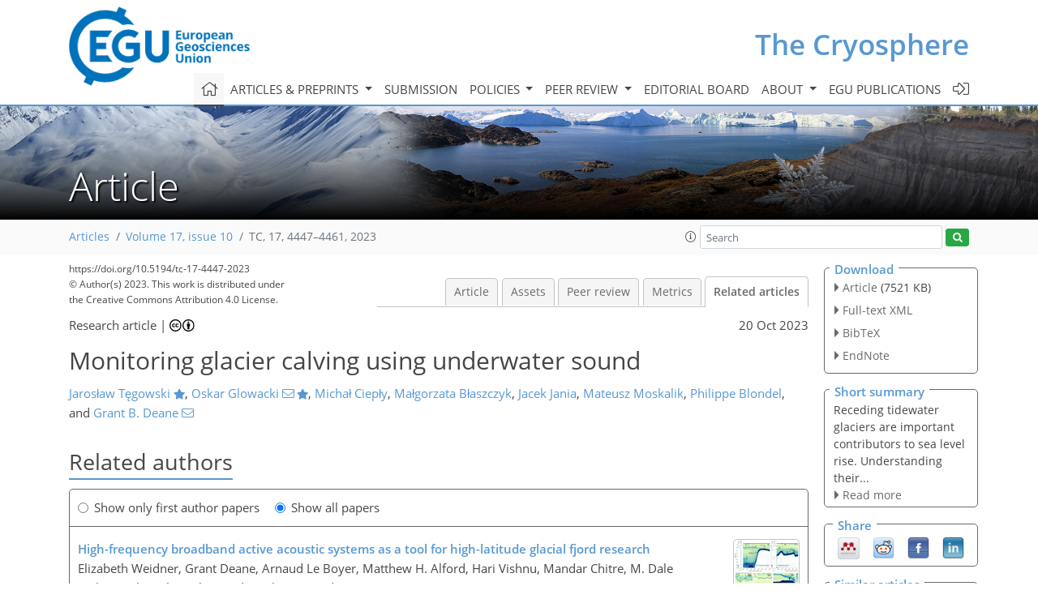

--- FILE ---
content_type: text/html
request_url: https://tc.copernicus.org/articles/17/4447/2023/tc-17-4447-2023-relations.html
body_size: 41618
content:
<!DOCTYPE html PUBLIC "-//W3C//DTD XHTML 1.0 Transitional//EN" "http://www.w3.org/TR/xhtml1/DTD/xhtml1-transitional.dtd">
<!--[if lt IE 7]>      <html xmlns="https://www.w3.org/1999/xhtml" xml:lang="en" lang="en" class="no-js lt-ie9 lt-ie8 lt-ie7 co-ui"> <![endif]-->
											<!--[if IE 7]>         <html  xmlns="https://www.w3.org/1999/xhtml" xml:lang="en" lang="en" class="no-js lt-ie9 lt-ie8 co-ui"> <![endif]-->
											<!--[if IE 8]>         <html xmlns="https://www.w3.org/1999/xhtml" xml:lang="en" lang="en" class="no-js lt-ie9 co-ui"> <![endif]-->
											<!--[if gt IE 8]><!--> <html xmlns="https://www.w3.org/1999/xhtml" xml:lang="en" lang="en" class="no-js co-ui"> <!--<![endif]--> 
											<!-- remove class no-js if js is available --><head>
                                                <!-- BEGIN_HEAD -->
                                                <meta http-equiv="Content-Type" content="text/html; charset=utf-8" />
                                                <meta charset="utf-8" />
                                                <meta name="viewport" content="width=device-width, initial-scale=1" />
                                                
                                                <meta name="theme-color" content="#000000" />
                                                <meta name="application-name" content="1" />
                                                <meta name="msapplication-TileColor" content="#FFFFFF" />
                                            <link rel="preconnect" crossorigin="" href="https://contentmanager.copernicus.org/" /><link rel="icon" size="16x16" href="https://www.the-cryosphere.net/favicon_copernicus_16x16_.ico" type="image/x-icon" /><link rel="icon" size="24x24" href="https://www.the-cryosphere.net/favicon_copernicus_24x24_.ico" type="image/x-icon" /><link rel="icon" size="32x32" href="https://www.the-cryosphere.net/favicon_copernicus_32x32_.ico" type="image/x-icon" /><link rel="icon" size="48x48" href="https://www.the-cryosphere.net/favicon_copernicus_48x48_.ico" type="image/x-icon" /><link rel="icon" size="64x64" href="https://www.the-cryosphere.net/favicon_copernicus_64x64_.ico" type="image/x-icon" /><link rel="icon" size="228x228" href="https://www.the-cryosphere.net/favicon_copernicus_228x228_.png" type="image/png-icon" /><link rel="icon" size="195x195" href="https://www.the-cryosphere.net/favicon_copernicus_195x195_.png" type="image/png-icon" /><link rel="icon" size="196x196" href="https://www.the-cryosphere.net/favicon_copernicus_196x196_.png" type="image/png-icon" /><link rel="icon" size="128x128" href="https://www.the-cryosphere.net/favicon_copernicus_128x128_.png" type="image/png-icon" /><link rel="icon" size="96x96" href="https://www.the-cryosphere.net/favicon_copernicus_96x96_.png" type="image/png-icon" /><link rel="apple-touch-icon-precomposed" size="180x180" href="https://www.the-cryosphere.net/favicon_copernicus_180x180_.png" type="image/png-icon" /><link rel="apple-touch-icon-precomposed" size="120x120" href="https://www.the-cryosphere.net/favicon_copernicus_120x120_.png" type="image/png-icon" /><link rel="apple-touch-icon-precomposed" size="152x152" href="https://www.the-cryosphere.net/favicon_copernicus_152x152_.png" type="image/png-icon" /><link rel="apple-touch-icon-precomposed" size="76x76" href="https://www.the-cryosphere.net/favicon_copernicus_76x76_.png" type="image/png-icon" /><link rel="apple-touch-icon-precomposed" size="57x57" href="https://www.the-cryosphere.net/favicon_copernicus_57x57_.ico" type="image/png-icon" /><link rel="apple-touch-icon-precomposed" size="144x144" href="https://www.the-cryosphere.net/favicon_copernicus_144x144_.png" type="image/png-icon" /><script type="text/javascript" src="https://cdn.copernicus.org/libraries/mustache/2.3.0/mustache.min.js"></script><script type="text/javascript" src="https://cdn.copernicus.org/libraries/jquery/1.11.1/jquery.min.js"></script><script type="text/javascript" src="https://cdn.copernicus.org/js/copernicus.min.js"></script><script type="text/javascript" src="https://cdn.copernicus.org/apps/htmlgenerator/js/htmlgenerator-v2.js"></script><script type="text/javascript" src="https://cdn.copernicus.org/libraries/photoswipe/4.1/photoswipe.min.js"></script><script type="text/javascript" src="https://cdn.copernicus.org/libraries/photoswipe/4.1/photoswipe-ui-default.min.js"></script><link rel="stylesheet" type="text/css" media="all" href="https://cdn.copernicus.org/libraries/dszparallexer/dzsparallaxer.css" /><script type="text/javascript" src="https://cdn.copernicus.org/libraries/dszparallexer/dzsparallaxer.js"></script><link rel="stylesheet" type="text/css" media="all" id="hasBootstrap" href="https://cdn.copernicus.org/libraries/bootstrap/current/css/bootstrap.min.css" /><link rel="stylesheet" type="text/css" media="all" href="https://cdn.copernicus.org/libraries/bootstrap/current/css/bootstrap-media.min.css" /><link rel="stylesheet" type="text/css" media="all" href="https://cdn.copernicus.org/libraries/bootstrap/current/css/bootstrap-grid.min.css" /><link rel="stylesheet" type="text/css" media="all" href="https://cdn.copernicus.org/libraries/bootstrap/current/css/bootstrap-reboot.min.css" /><script type="text/javascript" src="https://cdn.copernicus.org/libraries/bootstrap/current/js/popper.js"></script><script type="text/javascript" src="https://cdn.copernicus.org/libraries/bootstrap/current/js/bootstrap.min.js"></script><link rel="preconnect" crossorigin="" href="https://cdn.copernicus.org/" /><link rel="stylesheet" type="text/css" media="all" href="https://cdn.copernicus.org/libraries/unsemantic/unsemantic.min.css" /><link rel="stylesheet" type="text/css" media="all" href="https://cdn.copernicus.org/libraries/photoswipe/4.1/photoswipe.css" /><link rel="stylesheet" type="text/css" media="all" href="https://cdn.copernicus.org/libraries/photoswipe/4.1/dark-icon-skin/dark-icon-skin.css" /><link rel="stylesheet" type="text/css" media="all" href="https://cdn.copernicus.org/css/copernicus-min.css" /><link rel="stylesheet" type="text/css" media="all" href="https://cdn.copernicus.org/css/fontawesome.css" /><link rel="stylesheet" type="text/css" media="all" href="https://cdn.copernicus.org/fonts/FontAwesome/5.11.2_and_4.7.0/css/all.font.css" /><link rel="stylesheet" type="text/css" media="projection, handheld, screen, tty, tv, print" href="https://www.the-cryosphere.net/co_cms_font_open_sans_v_15.css" /><link rel="stylesheet" type="text/css" media="projection, handheld, screen, tty, tv, print" href="https://www.the-cryosphere.net/template_one_column_base_2023_202301261343_1676458272.css" /><link rel="stylesheet" type="text/css" media="print" href="https://www.the-cryosphere.net/template_one_column_base_print_2023_1674737524.css" /><script src="https://www.the-cryosphere.net/co_common.js" type="text/javascript">
</script><script src="https://www.the-cryosphere.net/co_auth_check.js" type="text/javascript">
</script><script src="https://www.the-cryosphere.net/onload_javascript_actions.js" type="text/javascript">
</script><script src="https://www.the-cryosphere.net/template-one-column_2023_1674737530.js" type="text/javascript">
</script><!-- END_HEAD --><meta name="global_projectID" content="25" /><meta name="global_pageID" content="163" /><meta name="global_pageIdentifier" content="home" /><meta name="global_moBaseURL" content="https://meetingorganizer.copernicus.org/" /><meta name="global_projectShortcut" content="TC" /><meta name="global_projectDomain" content="https://www.the-cryosphere.net/" />
<title>TC - Relations - Monitoring glacier calving using underwater sound</title>
<meta name="data-non-mobile-optimized-message" content="" /><script id="networker">
    window.isSafari = /^((?!chrome|android).)*safari/i.test(navigator.userAgent);

    /**
     *
     */
    function createToastsFunctionality() {
        const toastsWrapper = $('<div>')
                .attr('aria-live', 'polite')
                .attr('aria-atomic', 'true')
                .addClass('toasts-notifications-wrapper');
        $('body').append(toastsWrapper);
    }

    function isOS() {
        return [
                    'iPad Simulator',
                    'iPhone Simulator',
                    'iPod Simulator',
                    'iPad',
                    'iPhone',
                    'iPod'
                ].includes(navigator.platform)
                || (navigator.userAgent.includes("Mac") && "ontouchend" in document)
    }

    /**
     *
     * @param notificationContent
     */
    function addToast(notificationContent) {
        const toast = $('<div>').addClass('toast').attr('role', 'alert').attr('aria-live', 'assertive')
                .attr('aria-atomic', 'true').attr('data-autohide', 'false');
        const toastHeader = $('<div>').addClass('toast-header');
        const toastHeaderTitle = $('<strong>').addClass('mr-auto').html(notificationContent.title);
        const toastHeaderCloseButton = $('<button>').addClass('ml-2').addClass('mb-1').addClass('close').attr('type', 'button')
                .attr('data-dismiss', 'toast');
        const toastHeaderCloseIcon = $('<span>').attr('aria-hidden', 'true').html('&times;');

        let url = '';
        if (notificationContent.hasOwnProperty('url')) {
            url = notificationContent.url;
        } else {
            url = 'https://networker.copernicus.org/my-network';
        }
        const toastBody = $('<div>').addClass('toast-body').html('<a target="_blank" href="' + url + '">' + notificationContent.text + '</a>');
        $(toastHeaderCloseButton).append(toastHeaderCloseIcon);
        $(toastHeader).append(toastHeaderTitle);
        $(toastHeader).append(toastHeaderCloseButton);
        $(toast).append(toastHeader);
        $(toast).append(toastBody);

        $('.toasts-notifications-wrapper').append(toast);

        $('.toast').toast('show');
    }

    function coNetworker_sendUsersLocation(location, userHash, publicLabel, projectID, application) {

        if (templateHasBootstrap()) {
            createToastsFunctionality();
        }

        userHash = userHash || 'null';
        location = location || 'c_content_manager::getProjectTemplateMobileOpt';
        publicLabel = publicLabel || '';

        if (publicLabel === ''){
            publicLabel = location;
        }

        if (userHash !== null && userHash.length > 5) {
            try {
                if(typeof window.ws === 'undefined' || window.ws === null || !window.ws) {
                    window.ws = new WebSocket('wss://websockets.copernicus.org:8080');
                } else {
                    window.ws.close(1000);
                    window.ws = new WebSocket('wss://websockets.copernicus.org:8080');
                }
                const data = {
                    'type': 'status',
                    'action': 'start',
                    'data': {
                        'userIdentifier': userHash,
                        'projectID': projectID,
                        'coApp': application,
                        'location': location,
                        'publicLabel': publicLabel
                    }
                };
                if (window.ws === 1) {
                    window.ws.send(JSON.stringify(data));
                } else {
                    window.ws.onopen = function (msg) {
                        window.ws.send(JSON.stringify(data));
                        dispatchEvent(new CustomEvent('loadCommonNetworker'));
                    };

                    window.ws.onmessage = function (event) {
                        try {
                            const data = JSON.parse(event.data);

                            switch (data.type) {
                                case 'notification':
                                    const pushNotificationData = data.data;
                                    if (pushNotificationData.hasOwnProperty('user') && pushNotificationData.user.length > 5 && pushNotificationData.user === userHash) {
                                        window.showPushNotification(pushNotificationData);
                                    }
                                    break;
                            }
                        } catch (e) {
                            console.log(e);
                        }
                    }
                }
            } catch (e) {
                console.error(e);
            }

        }
    }

    window.showPushNotification = function (notificationContent) {
        showMessage(notificationContent);

        function showMessage(notificationContent){
            if (templateHasBootstrap()) {
                showBootstrapModal(notificationContent);
            }
        }

        function showBootstrapModal(notificationContent) {
            const randomId = getRandomInt(100,999);
            let modal = $('<div>').addClass('modal').attr('id', 'modal-notification' + randomId);
            let modalDialog = $('<div>').addClass('modal-dialog');
            let modalContent = $('<div>').addClass('modal-content');
            let modalBody = $('<div>').addClass('modal-body');
            let message = $('<div>').addClass('modal-push-message').html('<h3 class="mb-3">' + notificationContent.title + '</h3><p>' + notificationContent.text + '</p>');
            let buttonsWrapper = $('<div>').addClass('row');
            let buttonsWrapperCol = $('<div>').addClass('col-12').addClass('text-right');
            let buttonCancel = $('<button>').addClass('btn').addClass('btn-danger').addClass('mr-2').html('Cancel')
            let buttonSuccess = $('<button>').addClass('btn').addClass('btn-success').html('OK')

            $(buttonsWrapper).append(buttonsWrapperCol);
            $(buttonsWrapperCol).append(buttonCancel);
            $(buttonsWrapperCol).append(buttonSuccess);
            $(modalBody).append(message).append(buttonsWrapper);
            $(modalContent).append(modalBody);
            $(modalDialog).append(modalContent);
            $(modal).append(modalDialog);

            $(buttonCancel).on('click', (event) => {
                event.preventDefault();
                event.stopPropagation();
                event.stopImmediatePropagation();
                $(modal).modal('hide');
            });

            $(buttonSuccess).on('click', (event) => {
                event.preventDefault();
                event.stopPropagation();
                event.stopImmediatePropagation();
                $(modal).modal('hide');
                handleOnclickNotification(notificationContent);
            });
            $(modal).modal('show');

            setTimeout(() => {
                dispatchEvent(new CustomEvent('modalLoaded', {'detail': 'modal-notification' + randomId}));
            }, 1000);
        }

        window.addEventListener('modalLoaded', function (event) {
            setTimeout(() => {
                $('#' + event.detail).modal('hide');
            }, 9000);
        });

        function handleOnclickNotification(notificationContent) {
            if (notificationContent.hasOwnProperty('withConnect') && notificationContent.withConnect.length > 0) {
                acceptContactRequest(notificationContent);
            }

            if (notificationContent.hasOwnProperty('url')) {
                if (window.isSafari && isOS()) {
                    window.location.href = notificationContent.url;
                } else {
                    window.open(notificationContent.url, '_blank').focus();
                }
            } else {
                if (window.isSafari && isOS()) {
                    window.open('https://networker.copernicus.org/my-network', '_blank');
                } else {
                    window.open('https://networker.copernicus.org/my-network', '_blank').focus();
                }
            }
        }

        /**
         *
         * @param notificationContent
         */
        function acceptContactRequest(notificationContent) {
            const formData = new FormData();
            formData.append('r', notificationContent.userFrom);
            formData.append('a', 'a');

            $.ajax({
                url: 'https://networker.copernicus.org/handle-request-job',
                type: 'POST',
                data: formData,
                processData: false,
                contentType: false,
                xhrFields: {
                    withCredentials: true
                },
                beforeSend: function () {
                    $('.splash').fadeIn();
                    $('.lightbox').fadeIn();
                }
            })
                    .done(function (dataResponse) {
                        const data = JSON.parse(dataResponse);
                        let text = 'Please consider joining the text chat now.';
                        window.sendPushNotification({
                            title: window.userDataCommonNetworker.name + ' aims to chat with you.',
                            text: text,
                            user: data.message.userIdentifier,
                            url: notificationContent.url
                        });
                        $('.splash').fadeOut();
                        $('.lightbox').fadeOut();
                    })
                    .fail(function (error) {
                        $('.splash').fadeOut();
                        $('.lightbox').fadeOut();
                    });
        }
    }


    function templateHasBootstrap() {
        const bootstrap = document.getElementById('hasBootstrap');
        return bootstrap !== null && typeof bootstrap !== 'undefined';
    }

        coNetworker_sendUsersLocation();
    dispatchEvent(new CustomEvent('loadCommonNetworker'));

    function getRandomInt(min, max) {
        min = Math.ceil(min);
        max = Math.floor(max);
        return Math.floor(Math.random() * (max - min + 1)) + min;
    }
</script>

		<link rel="stylesheet" type="text/css" href="https://cdn.copernicus.org/libraries/photoswipe/4.1/dark-icon-skin/dark-icon-skin.css">
    <base href="/">

<link rel="stylesheet" type="text/css" href="https://cdn.copernicus.org/libraries/unsemantic/unsemantic.min.css">
<link rel="stylesheet" type="text/css" href="https://cdn.copernicus.org/libraries/jquery/1.11.1/ui/jquery-ui.min.css">
<link rel="stylesheet" type="text/css" href="https://cdn.copernicus.org/libraries/jquery/1.11.1/ui/jquery-ui-slider-pips.css">
<link rel="stylesheet" type="text/css" href="https://cdn.copernicus.org/libraries/photoswipe/4.1/photoswipe.css">
<link rel="stylesheet" type="text/css" href="https://cdn.copernicus.org/apps/htmlgenerator/css/htmlgenerator.css?v=1">
<meta name="citation_fulltext_world_readable" content="">
<meta name="citation_publisher" content="Copernicus GmbH"/>
<meta name="citation_title" content="Monitoring glacier calving using underwater sound"/>
<meta name="citation_abstract" content="&lt;p&gt;&lt;strong class=&quot;journal-contentHeaderColor&quot;&gt;Abstract.&lt;/strong&gt; Climate shifts are particularly conspicuous in glaciated areas. Satellite and terrestrial observations show significant increases in the melting and breakup of tidewater glaciers and their influence on sea level rise and ocean mixing. Increasing melt rates are creating an urgency to better understand the link between atmospheric and oceanic conditions and glacier frontal ablation through iceberg calving and melting. Elucidating this link requires a combination of short- and long-timescale measurements of terminus activity. Recent work has demonstrated the potential of using underwater sound to quantify the time and scale of calving events to yield integrated estimates of ice mass loss &lt;span class=&quot;cit&quot; id=&quot;xref_paren.1&quot;&gt;(&lt;a href=&quot;#bib1.bibx15&quot;&gt;Glowacki and Deane&lt;/a&gt;, &lt;a href=&quot;#bib1.bibx15&quot;&gt;2020&lt;/a&gt;)&lt;/span&gt;. Here, we present estimates of subaerial calving flux using underwater sound recorded at Hansbreen, Svalbard, in September 2013 combined with an algorithm for the automatic detection of calving events. The method is compared with ice calving volumes estimated from geodetic measurements of the movement of the glacier terminus and an analysis of satellite images. The total volume of above-water calving during the 26 d of acoustical observation is estimated to be &lt;span class=&quot;inline-formula&quot;&gt;&lt;math xmlns=&quot;http://www.w3.org/1998/Math/MathML&quot; id=&quot;M1&quot; display=&quot;inline&quot; overflow=&quot;scroll&quot; dspmath=&quot;mathml&quot;&gt;&lt;mrow&gt;&lt;mn mathvariant=&quot;normal&quot;&gt;1.7&lt;/mn&gt;&lt;mo&gt;±&lt;/mo&gt;&lt;mn mathvariant=&quot;normal&quot;&gt;0.7&lt;/mn&gt;&lt;mo&gt;×&lt;/mo&gt;&lt;msup&gt;&lt;mn mathvariant=&quot;normal&quot;&gt;10&lt;/mn&gt;&lt;mn mathvariant=&quot;normal&quot;&gt;7&lt;/mn&gt;&lt;/msup&gt;&lt;/mrow&gt;&lt;/math&gt;&lt;span&gt;&lt;svg:svg xmlns:svg=&quot;http://www.w3.org/2000/svg&quot; width=&quot;72pt&quot; height=&quot;13pt&quot; class=&quot;svg-formula&quot; dspmath=&quot;mathimg&quot; md5hash=&quot;119920560706053570dacb1e9600e08e&quot;&gt;&lt;svg:image xmlns:xlink=&quot;http://www.w3.org/1999/xlink&quot; xlink:href=&quot;tc-17-4447-2023-ie00001.svg&quot; width=&quot;72pt&quot; height=&quot;13pt&quot; src=&quot;tc-17-4447-2023-ie00001.png&quot;/&gt;&lt;/svg:svg&gt;&lt;/span&gt;&lt;/span&gt; m&lt;span class=&quot;inline-formula&quot;&gt;&lt;sup&gt;3&lt;/sup&gt;&lt;/span&gt;, whereas the subaerial calving flux estimated by traditional methods is &lt;span class=&quot;inline-formula&quot;&gt;&lt;math xmlns=&quot;http://www.w3.org/1998/Math/MathML&quot; id=&quot;M3&quot; display=&quot;inline&quot; overflow=&quot;scroll&quot; dspmath=&quot;mathml&quot;&gt;&lt;mrow&gt;&lt;mn mathvariant=&quot;normal&quot;&gt;7&lt;/mn&gt;&lt;mo&gt;±&lt;/mo&gt;&lt;mn mathvariant=&quot;normal&quot;&gt;2&lt;/mn&gt;&lt;mo&gt;×&lt;/mo&gt;&lt;msup&gt;&lt;mn mathvariant=&quot;normal&quot;&gt;10&lt;/mn&gt;&lt;mn mathvariant=&quot;normal&quot;&gt;6&lt;/mn&gt;&lt;/msup&gt;&lt;/mrow&gt;&lt;/math&gt;&lt;span&gt;&lt;svg:svg xmlns:svg=&quot;http://www.w3.org/2000/svg&quot; width=&quot;54pt&quot; height=&quot;14pt&quot; class=&quot;svg-formula&quot; dspmath=&quot;mathimg&quot; md5hash=&quot;e7f0376035c6eb7653cad47cf30a4ad3&quot;&gt;&lt;svg:image xmlns:xlink=&quot;http://www.w3.org/1999/xlink&quot; xlink:href=&quot;tc-17-4447-2023-ie00002.svg&quot; width=&quot;54pt&quot; height=&quot;14pt&quot; src=&quot;tc-17-4447-2023-ie00002.png&quot;/&gt;&lt;/svg:svg&gt;&lt;/span&gt;&lt;/span&gt; m&lt;span class=&quot;inline-formula&quot;&gt;&lt;sup&gt;3&lt;/sup&gt;&lt;/span&gt;. The results suggest that passive cryoacoustics is a viable technique for long-term monitoring of mass loss from marine-terminating glaciers.&lt;/p&gt;"/>
    <meta name="citation_publication_date" content="2023/10/20"/>
    <meta name="citation_online_date" content="2023/10/20"/>
<meta name="citation_journal_title" content="The Cryosphere"/>
    <meta name="citation_volume" content="17"/>
    <meta name="citation_issue" content="10"/>
    <meta name="citation_issn" content="1994-0416"/>
<meta name="citation_doi" content="10.5194/tc-17-4447-2023"/>
<meta name="citation_firstpage" content="4447"/>
<meta name="citation_lastpage" content="4461"/>
    <meta name="citation_author" content="Tęgowski, Jarosław"/>
        <meta name="citation_author_institution" content="Faculty of Oceanography and Geography, University of Gdańsk, Gdynia, Poland"/>
        <meta name="citation_author_orcid" content="0000-0003-3204-7375">
    <meta name="citation_author" content="Glowacki, Oskar"/>
        <meta name="citation_author_institution" content="Institute of Geophysics, Polish Academy of Sciences, Warsaw, Poland"/>
        <meta name="citation_author_orcid" content="0000-0002-5164-0206">
        <meta name="citation_author_email" content="oglowacki@igf.edu.pl">
    <meta name="citation_author" content="Ciepły, Michał"/>
        <meta name="citation_author_institution" content="Faculty of Natural Sciences, Institute of Earth Sciences, University of Silesia in Katowice, Sosnowiec, Poland"/>
    <meta name="citation_author" content="Błaszczyk, Małgorzata"/>
        <meta name="citation_author_institution" content="Faculty of Natural Sciences, Institute of Earth Sciences, University of Silesia in Katowice, Sosnowiec, Poland"/>
    <meta name="citation_author" content="Jania, Jacek"/>
        <meta name="citation_author_institution" content="Faculty of Natural Sciences, Institute of Earth Sciences, University of Silesia in Katowice, Sosnowiec, Poland"/>
    <meta name="citation_author" content="Moskalik, Mateusz"/>
        <meta name="citation_author_institution" content="Institute of Geophysics, Polish Academy of Sciences, Warsaw, Poland"/>
    <meta name="citation_author" content="Blondel, Philippe"/>
        <meta name="citation_author_institution" content="Department of Physics, University of Bath, Bath, UK"/>
        <meta name="citation_author_orcid" content="0000-0002-2909-5336">
    <meta name="citation_author" content="Deane, Grant B."/>
        <meta name="citation_author_institution" content="Scripps Institution of Oceanography, UCSD, La Jolla, California, USA"/>
        <meta name="citation_author_email" content="gdeane@ucsd.edu">

    <meta name="citation_reference" content="Benn, D. I., Hulton, N. R., and Mottram, R. H.: “Calving laws”, “sliding laws” and the stability of tidewater glaciers, Ann. Glaciol., 46, 123–130, https://doi.org/10.3189/172756407782871161, 2007a. a">
    <meta name="citation_reference" content="Benn, D. I., Warren, C. R., and Mottram, R. H.: Calving processes and the dynamics of calving glaciers, Earth-Sci. Rev., 82, 143–179, https://doi.org/10.1016/j.earscirev.2007.02.002, 2007b. a, b">
    <meta name="citation_reference" content="Błaszczyk, M., Jania, J. A., and Hagen, J. O.: Tidewater glaciers of Svalbard: Recent changes and estimates of calving fluxes, Pol. Polar Res., 30, 85–142, 2009. a">
    <meta name="citation_reference" content="Błaszczyk, M., Jania, J. A., and Kolondra, L.: Fluctuations of tidewater glaciers in Hornsund Fjord (Southern Svalbard) since the beginning of the 20th century, Pol. Polar Res., 34, 327–352, https://journals.pan.pl/dlibra/publication/114504/edition/99557/content (last access: 16 October 2023), 2013. a">
    <meta name="citation_reference" content="Błaszczyk, M., Ignatiuk, D., Uszczyk, A., Cielecka-Nowak, K., Grabiec, M., Jania, J. A., Moskalik, M., and Walczowski, W.: Freshwater input to the Arctic fjord Hornsund (Svalbard), Polar Res., 38, 3506, https://doi.org/10.33265/polar.v38.3506, 2019. a">
    <meta name="citation_reference" content="Błaszczyk, M., Jania, J. A., Ciepły, M., Grabiec, M., Ignatiuk, D., Kolondra, L., Kruss, A., Luks, B., Moskalik, M., Pastusiak, T., Strzelewicz, A., Walczowski, W., and Wawrzyniak, T.: Factors Controlling Terminus Position of Hansbreen, a Tidewater Glacier in Svalbard, J. Geophys. Res.-Earth, 126, e2020JF005763, https://doi.org/10.1029/2020JF005763, 2021. a, b, c, d">
    <meta name="citation_reference" content="Carr, C. G., Carmichael, J. D., Pettit, E. C., and Truffer, M.: The influence of environmental microseismicity on detection and interpretation of small-magnitude events in a polar glacier setting, J. Glaciol., 66, 790–806, https://doi.org/10.1017/jog.2020.48, 2020. a">
    <meta name="citation_reference" content="Ciepły, M.: Time-lapse images of Hansbreen frontal zone (05–30.09.2013), Polish Polar Data Base [data set], https://ppdb.us.edu.pl/geonetwork/srv/eng/catalog.search#/metadata/ee0e611b-bfe9-4ba1-95ae-beb0702ae2aa, last access: 16 October 2023. a">
    <meta name="citation_reference" content="Collins, M. D.: A split‐step Padé solution for the parabolic equation method, J. Acoust. Soc. Am., 93, 1736–1742, https://doi.org/10.1121/1.406739, 1993. a, b">
    <meta name="citation_reference" content="Deane, G. B., Glowacki, O., Tegowski, J., Moskalik, M., and Blondel, P.: Directionality of the ambient noise field in an Arctic, glacial bay, J. Acoust. Soc. Am., 136, EL350–EL356, https://doi.org/10.1121/1.4897354, 2014. a, b">
    <meta name="citation_reference" content="Deane, G. B., Glowacki, O., Dale Stokes, M., and Pettit, E.: The Underwater Sounds of Glaciers, Acoustics Today, 15, 12–19, https://doi.org/10.1121/AT.2019.15.4.12, 2019. a, b, c">
    <meta name="citation_reference" content="DeConto, R. M., Pollard, D., Alley, R. B., Velicogna, I., Gasson, E., Gomez, N., Sadai, S., Condron, A., Gilford, D. M., Ashe, E. L., Kopp, R. E., Li, D., and Dutton, A.: The Paris Climate Agreement and future sea-level rise from Antarctica, Nature, 593, 83–89, https://doi.org/10.1038/s41586-021-03427-0, 2021. a">
    <meta name="citation_reference" content="Glowacki, O.: Underwater noise from glacier calving: Field observations and pool experiment, J. Acoust. Soc. Am., 148, EL1–EL7, https://doi.org/10.1121/10.0001494, 2020. a, b">
    <meta name="citation_reference" content="Glowacki, O.: Distinguishing subaerial and submarine calving with underwater noise, J. Glaciol., 68, 1185–1196, https://doi.org/10.1017/jog.2022.32, 2022. a, b, c, d, e, f">
    <meta name="citation_reference" content="Glowacki, O. and Deane, G. B.: Quantifying iceberg calving fluxes with underwater noise, The Cryosphere, 14, 1025–1042, https://doi.org/10.5194/tc-14-1025-2020, 2020. a, b, c, d, e, f, g, h, i, j, k, l, m, n, o, p, q, r">
    <meta name="citation_reference" content="Glowacki, O., Deane, G. B., Moskalik, M., Blondel, P., Tegowski, J., and Blaszczyk, M.: Underwater acoustic signatures of glacier calving, Geophys. Res. Lett., 42, 804–812, https://doi.org/10.1002/2014GL062859, 2015. a">
    <meta name="citation_reference" content="Glowacki, O., Moskalik, M., and Deane, G. B.: The impact of glacier meltwater on the underwater noise field in a glacial bay, J. Geophys. Res.-Oceans, 121, 8455–8470, https://doi.org/10.1002/2016JC012355, 2016. a">
    <meta name="citation_reference" content="Glowacki, O., Deane, G. B., and Moskalik, M.: The Intensity, Directionality, and Statistics of Underwater Noise From Melting Icebergs, Geophys. Res. Lett., 45, 4105–4113, https://doi.org/10.1029/2018GL077632, 2018. a">
    <meta name="citation_reference" content="Hamilton, E. L.: Compressional-wave attenuation in marine sediments, Geophysics, 37, 620–646, https://doi.org/10.1190/1.1440287, 1972. a">
    <meta name="citation_reference" content="Hamilton, E. L. and Bachman, R. T.: Sound velocity and related properties of marine sediments, J. Acoust. Soc. Am., 72, 1891–1904, https://doi.org/10.1121/1.388539, 1982. a">
    <meta name="citation_reference" content="How, P., Schild, K. M., Benn, D. I., Noormets, R., Kirchner, N., Luckman, A., Vallot, D., Hulton, N. R. J., and Borstad, C.: Calving controlled by melt-under-cutting: detailed calving styles revealed through time-lapse observations, Ann. Glaciol., 60, 20–31, https://doi.org/10.1017/aog.2018.28, 2019. a, b">
    <meta name="citation_reference" content="Intergovernmental Panel on Climate Change (IPCC): Climate Change 2021 – The Physical Science Basis: Working Group I Contribution to the Sixth Assessment Report of the Intergovernmental Panel on Climate Change, Cambridge University Press, Cambridge, United Kingdom and New York, NY, USA, https://doi.org/10.1017/9781009157896, 2023. a, b">
    <meta name="citation_reference" content="Jensen, F. B., Kuperman, W. A., Porter, M. B., and Schmidt, H.: Computational Ocean Acoustics, 2nd edn., Springer Publishing Company, Incorporated, https://doi.org/10.1007/978-1-4419-8678-8, 2011. a">
    <meta name="citation_reference" content="Köhler, A., Nuth, C., Kohler, J., Berthier, E., Weidle, C., and Schweitzer, J.: A 15 year record of frontal glacier ablation rates estimated from seismic data, Geophys. Res. Lett., 43, 12155–12164, https://doi.org/10.1002/2016GL070589, 2016. a">
    <meta name="citation_reference" content="Köhler, A., Pętlicki, M., Lefeuvre, P.-M., Buscaino, G., Nuth, C., and Weidle, C.: Contribution of calving to frontal ablation quantified from seismic and hydroacoustic observations calibrated with lidar volume measurements, The Cryosphere, 13, 3117–3137, https://doi.org/10.5194/tc-13-3117-2019, 2019. a">
    <meta name="citation_reference" content="Köhler, A., Myklebust, E. B., and Mæland, S.: Enhancing seismic calving event identification in Svalbard through empirical matched field processing and machine learning, Geophys. J. Int., 230, 1305–1317, https://doi.org/10.1093/gji/ggac117, 2022. a">
    <meta name="citation_reference" content="Luckman, A., Benn, D. I., Cottier, F., Bevan, S., Nilsen, F., and Inall, M.: Calving rates at tidewater glaciers vary strongly with ocean temperature, Nat. Commun., 6, 8566, https://doi.org/10.1038/ncomms9566, 2015. a">
    <meta name="citation_reference" content="Medrzycka, D., Benn, D. I., Box, J. E., Copland, L., and Balog, J.: Calving Behavior at Rink Isbræ, West Greenland, from Time-Lapse Photos, Arct. Antarct. Alp. Res., 48, 263–277, https://doi.org/10.1657/AAAR0015-059, 2016. a">
    <meta name="citation_reference" content="Meredith, M. P., Inall, M. E., Brearley, J. A., Ehmen, T., Sheen, K., Munday, D., Cook, A., Retallick, K., Landeghem, K. V., Gerrish, L., Annett, A., Carvalho, F., Jones, R., Garabato, A. C. N., Bull, C. Y. S., Wallis, B. J., Hogg, A. E., and Scourse, J.: Internal tsunamigenesis and ocean mixing driven by glacier calving in Antarctica, Science Advances, 8, eadd0720, https://doi.org/10.1126/sciadv.add0720, 2022. a">
    <meta name="citation_reference" content="Minowa, M., Podolskiy, E. A., Sugiyama, S., Sakakibara, D., and Skvarca, P.: Glacier calving observed with time-lapse imagery and tsunami waves at Glaciar Perito Moreno, Patagonia, J. Glaciol., 64, 362–376, https://doi.org/10.1017/jog.2018.28, 2018. a">
    <meta name="citation_reference" content="Moskalik, M., Ćwiąkała, J., Szczuciński, W., Dominiczak, A., Głowacki, O., Wojtysiak, K., and Zagórski, P.: Spatiotemporal changes in the concentration and composition of suspended particulate matter in front of Hansbreen, a tidewater glacier in Svalbard, Oceanologia, 60, 446–463, https://doi.org/10.1016/j.oceano.2018.03.001, 2018. a, b">
    <meta name="citation_reference" content="Moskalik, M., Głowacki, O., and Korhonen, M.: Inter-calibrated Temperature and Salinity in-depth profiles in Hornsund Fjord, IG PAS Data Portal [data set], https://dataportal.igf.edu.pl/dataset/inter-calibrated-temperature-and-salinity-in-depth-profiles-in-hornsund-fjord, 2022. a">
    <meta name="citation_reference" content="Motyka, R.: Deep-water calving at Le Conte Glacier, Southeast Alaska, in: Calving Glaciers: Report of a Workshop, 28 February–2 March 1997, BPRC Report No. 15, edited by: van der Veen, C., Byrd Polar Research Center, The Ohio State University, Columbus, Ohio, 115–118, https://kb.osu.edu/bitstream/handle/1811/44487/BPRC_Report_15_Part2.pdf (last access: 16 October 2023), 1997. a">
    <meta name="citation_reference" content="Mouginot, J., Rignot, E., Bjørk, A. A., van den Broeke, M., Millan, R., Morlighem, M., Noël, B., Scheuchl, B., and Wood, M.: Forty-six years of Greenland Ice Sheet mass balance from 1972 to 2018, P. Natl. Acad. Sci., 116, 9239–9244, https://doi.org/10.1073/pnas.1904242116, 2019. a">
    <meta name="citation_reference" content="Noël, B., van Kampenhout, L., Lenaerts, J. T. M., van de Berg, W. J., and van den Broeke, M. R.: A 21st Century Warming Threshold for Sustained Greenland Ice Sheet Mass Loss, Geophys. Res. Lett., 48, e2020GL090471, https://doi.org/10.1029/2020GL090471, 2021. a">
    <meta name="citation_reference" content="Nolan, J. P.: Univariate Stable Distributions – Models for Heavy Tailed Data, Springer, Cham, Switzerland, https://doi.org/10.1007/978-3-030-52915-4, 2021. a">
    <meta name="citation_reference" content="Nystuen, J. A.: Rainfall measurements using underwater ambient noise, J. Acoust. Soc. Am., 79, 972–982, https://doi.org/10.1121/1.393695, 1986. a">
    <meta name="citation_reference" content="O'Neel, S., Marshall, H. P., McNamara, D. E., and Pfeffer, W. T.: Seismic detection and analysis of icequakes at Columbia Glacier, Alaska, J. Geophys. Res.-Earth, 112, F03S23, https://doi.org/10.1029/2006JF000595, 2007. a">
    <meta name="citation_reference" content="Paolo, F. S., Fricker, H. A., and Padman, L.: Volume loss from Antarctic ice shelves is accelerating, Science, 348, 327–331, https://doi.org/10.1126/science.aaa0940, 2015. a">
    <meta name="citation_reference" content="Pattyn, F. and Morlighem, M.: The uncertain future of the Antarctic Ice Sheet, Science, 367, 1331–1335, https://doi.org/10.1126/science.aaz5487, 2020. a">
    <meta name="citation_reference" content="Pattyn, F., Ritz, C., Hanna, E., Asay-Davis, X., DeConto, R., Durand, G., Favier, L., Fettweis, X., Goelzer, H., Golledge, N. R., Kuipers Munneke, P., Lenaerts, J. T. M., Nowicki, S., Payne, A. J., Robinson, A., Seroussi, H., Trusel, L. D., and van den Broeke, M.: The Greenland and Antarctic ice sheets under 1.5 °C global warming, Nat. Clim. Change, 8, 1053–1061, https://doi.org/10.1038/s41558-018-0305-8, 2018. a">
    <meta name="citation_reference" content="Pętlicki, M. and Kinnard, C.: Calving of Fuerza Aérea Glacier (Greenwich Island, Antarctica) observed with terrestrial laser scanning and continuous video monitoring, J. Glaciol., 62, 835–846, https://doi.org/10.1017/jog.2016.72, 2016. a">
    <meta name="citation_reference" content="Pętlicki, M., Ciepły, M., Jania, J. A., Promińska, A., and Kinnard, C.: Calving of a tidewater glacier driven by melting at the waterline, J. Glaciol., 61, 851–863, https://doi.org/10.3189/2015JoG15J062, 2015. a, b">
    <meta name="citation_reference" content="Pettit, E. C., Lee, K. M., Brann, J. P., Nystuen, J. A., Wilson, P. S., and O'Neel, S.: Unusually loud ambient noise in tidewater glacier fjords: A signal of ice melt, Geophys. Res. Lett., 42, 2309–2316, https://doi.org/10.1002/2014GL062950, 2015. a, b, c">
    <meta name="citation_reference" content="Podgórski, J. and Pętlicki, M.: Detailed Lacustrine Calving Iceberg Inventory from Very High Resolution Optical Imagery and Object-Based Image Analysis, Remote Sensing, 12, 1807, https://doi.org/10.3390/rs12111807, 2020. a">
    <meta name="citation_reference" content="Podgórski, J., Pętlicki, M., and Kinnard, C.: Revealing recent calving activity of a tidewater glacier with terrestrial LiDAR reflection intensity, Cold Reg. Sci. Technol., 151, 288–301, https://doi.org/10.1016/j.coldregions.2018.03.003, 2018. a">
    <meta name="citation_reference" content="Podolskiy, E. A. and Walter, F.: Cryoseismology, Rev. Geophys., 54, 708–758, https://doi.org/10.1002/2016RG000526, 2016. a, b">
    <meta name="citation_reference" content="Podolskiy, E. A., Murai, Y., Kanna, N., and Sugiyama, S.: Glacial earthquake-generating iceberg calving in a narwhal summering ground: The loudest underwater sound in the Arctic?, J. Acoust. Soc. Am., 151, 6–16, https://doi.org/10.1121/10.0009166, 2022. a">
    <meta name="citation_reference" content="Pumphrey, H. C. and Crum, L. A.: Acoustic Emissions Associated with Drop Impacts, in: Sea Surface Sound: Natural Mechanisms of Surface Generated Noise in the Ocean, edited by: Kerman, B. R., Springer Netherlands, Dordrecht, 463–483, https://doi.org/10.1007/978-94-009-3017-9_34, 1988. a">
    <meta name="citation_reference" content="Schellenberger, T., Dunse, T., Kääb, A., Kohler, J., and Reijmer, C. H.: Surface speed and frontal ablation of Kronebreen and Kongsbreen, NW Svalbard, from SAR offset tracking, The Cryosphere, 9, 2339–2355, https://doi.org/10.5194/tc-9-2339-2015, 2015. a">
    <meta name="citation_reference" content="Smith, B., Fricker, H. A., Gardner, A. S., Medley, B., Nilsson, J., Paolo, F. S., Holschuh, N., Adusumilli, S., Brunt, K., Csatho, B., Harbeck, K., Markus, T., Neumann, T., Siegfried, M. R., and Zwally, H. J.: Pervasive ice sheet mass loss reflects competing ocean and atmosphere processes, Science, 368, 1239–1242, https://doi.org/10.1126/science.aaz5845, 2020. a">
    <meta name="citation_reference" content="Str&lt;span id=&quot;page4461&quot;/&gt;aneo, F., Heimbach, P., Sergienko, O., Hamilton, G., Catania, G., Griffies, S., Hallberg, R., Jenkins, A., Joughin, I., Motyka, R., Pfeffer, W. T., Price, S. F., Rignot, E., Scambos, T., Truffer, M., and Vieli, A.: Challenges to Understanding the Dynamic Response of Greenland's Marine Terminating Glaciers to Oceanic and Atmospheric Forcing, B. Am. Meteorol. Soc., 94, 1131–1144, https://doi.org/10.1175/BAMS-D-12-00100.1, 2013. a">
    <meta name="citation_reference" content="Straneo, F., Sutherland, D. A., Stearns, L., Catania, G., Heimbach, P., Moon, T., Cape, M. R., Laidre, K. L., Barber, D., Rysgaard, S., Mottram, R., Olsen, S., Hopwood, M. J., and Meire, L.: The Case for a Sustained Greenland Ice Sheet-Ocean Observing System (GrIOOS), Frontiers in Marine Science, 6, 138, https://doi.org/10.3389/fmars.2019.00138, 2019. a">
    <meta name="citation_reference" content="Sugiyama, S., Minowa, M., and Schaefer, M.: Underwater Ice Terrace Observed at the Front of Glaciar Grey, a Freshwater Calving Glacier in Patagonia, Geophys. Res. Lett., 46, 2602–2609, https://doi.org/10.1029/2018GL081441, 2019. a">
    <meta name="citation_reference" content="Sutherland, D. A., Jackson, R. H., Kienholz, C., Amundson, J. M., Dryer, W. P., Duncan, D., Eidam, E. F., Motyka, R. J., and Nash, J. D.: Direct observations of submarine melt and subsurface geometry at a tidewater glacier, Science, 365, 369–374, https://doi.org/10.1126/science.aax3528, 2019. a">
    <meta name="citation_reference" content="Tegowski, J., Glowacki, O., Ciepły, M., Błaszczyk, M., Jania, J., Moskalik, M., Blondel, P., and Deane, G.: Underwater noise recorded in Hornsund Fjord, Spitsbergen, at the front of the Hans Glacier, Most Wiedzy – Gdańsk University of Technology [data set], https://doi.org/10.34808/jp25-2b47, 2023. a">
    <meta name="citation_reference" content="Truffer, M. and Motyka, R. J.: Where glaciers meet water: Subaqueous melt and its relevance to glaciers in various settings, Rev. Geophys., 54, 220–239, https://doi.org/10.1002/2015RG000494, 2016. a">
    <meta name="citation_reference" content="Urick, R. J.: The Noise of Melting Icebergs, J. Acoust. Soc. Am., 50, 337–341, https://doi.org/10.1121/1.1912637, 1971.  a">
    <meta name="citation_reference" content="Vagle, S., Large, W. G., and Farmer, D. M.: An Evaluation of the WOTAN Technique of Inferring Oceanic Winds from Underwater Ambient Sound, J. Atmos. Ocean. Tech., 7, 576–595, https://doi.org/10.1175/1520-0426(1990)007&amp;lt;0576:AEOTWT&amp;gt;2.0.CO;2, 1990. a">
    <meta name="citation_reference" content="van der Veen, C. J.: Calving glaciers, Prog. Phys. Geog., 26, 96–122, https://doi.org/10.1191/0309133302pp327ra, 2002. a, b">
    <meta name="citation_reference" content="Vieli, A., Jania, J., Blatter, H., and Funk, M.: Short-term velocity variations on Hansbreen, a tidewater glacier in Spitsbergen, J. Glaciol., 50, 389–398, https://doi.org/10.3189/172756504781829963, 2004. a">
    <meta name="citation_reference" content="Walter, A., Lüthi, M. P., and Vieli, A.: Calving event size measurements and statistics of Eqip Sermia, Greenland, from terrestrial radar interferometry, The Cryosphere, 14, 1051–1066, https://doi.org/10.5194/tc-14-1051-2020, 2020. a">
    <meta name="citation_reference" content="Warren, C. R., Glasser, N. F., Harrison, S., Winchester, V., Kerr, A. R., and Rivera, A.: Characteristics of tide-water calving at Glaciar San Rafael, Chile, J. Glaciol., 41, 273–289, https://doi.org/10.3189/S0022143000016178, 1995. a">
    <meta name="citation_reference" content="Xie, S., Dixon, T. H., Voytenko, D., Deng, F., and Holland, D. M.: Grounding line migration through the calving season at Jakobshavn Isbræ, Greenland, observed with terrestrial radar interferometry, The Cryosphere, 12, 1387–1400, https://doi.org/10.5194/tc-12-1387-2018, 2018. a">
    <meta name="citation_reference" content="Yun, S., Lee, W. S., Dziak, R. P., Roche, L., Matsumoto, H., Lau, T.-K., Sremba, A., Mellinger, D. K., Haxel, J. H., Kang, S.-G., Hong, J. K., and Park, Y.: Quantifying Soundscapes in the Ross Sea, Antarctica Using Long-Term Autonomous Hydroacoustic Monitoring Systems, Frontiers in Marine Science, 8, 703411, https://doi.org/10.3389/fmars.2021.703411, 2021. a">
        <meta name="citation_funding_source"
              content="citation_funder=Ministerstwo Edukacji i Nauki;citation_funder_id=501100004569;citation_grant_number=1621/MOB/V/2017/0">
        <meta name="citation_funding_source"
              content="citation_funder=Ministerstwo Edukacji i Nauki;citation_funder_id=501100004569;citation_grant_number=subsidy for the Institute of Geophysics, Polish Academy of Sciences">
        <meta name="citation_funding_source"
              content="citation_funder=Narodowe Centrum Nauki;citation_funder_id=501100004281;citation_grant_number=2021/43/D/ST10/00616">
        <meta name="citation_funding_source"
              content="citation_funder=Narodowe Centrum Nauki;citation_funder_id=501100004281;citation_grant_number=2011/03/B/ST10/04275">
        <meta name="citation_funding_source"
              content="citation_funder=Office of Naval Research;citation_funder_id=100000006;citation_grant_number=N00014-17-1-2633">
        <meta name="citation_funding_source"
              content="citation_funder=Office of Polar Programs;citation_funder_id=100000087;citation_grant_number=OPP-1748265">
        <meta name="citation_funding_source"
              content="citation_funder=Norges Forskningsråd;citation_funder_id=501100005416;citation_grant_number=Arctic Field Grant, RIS ID: 6133">
    <meta name="citation_pdf_url" content="https://tc.copernicus.org/articles/17/4447/2023/tc-17-4447-2023.pdf"/>
<meta name="citation_xml_url" content="https://tc.copernicus.org/articles/17/4447/2023/tc-17-4447-2023.xml"/>
    <meta name="fulltext_pdf" content="https://tc.copernicus.org/articles/17/4447/2023/tc-17-4447-2023.pdf"/>
<meta name="citation_language" content="English"/>
<meta name="libraryUrl" content="https://tc.copernicus.org/articles/"/>



        <meta property="og:image" content="https://tc.copernicus.org/articles/17/4447/2023/tc-17-4447-2023-avatar-web.png"/>
        <meta property="og:title" content="Monitoring glacier calving using underwater sound">
        <meta property="og:description" content="Abstract. Climate shifts are particularly conspicuous in glaciated areas. Satellite and terrestrial observations show significant increases in the melting and breakup of tidewater glaciers and their influence on sea level rise and ocean mixing. Increasing melt rates are creating an urgency to better understand the link between atmospheric and oceanic conditions and glacier frontal ablation through iceberg calving and melting. Elucidating this link requires a combination of short- and long-timescale measurements of terminus activity. Recent work has demonstrated the potential of using underwater sound to quantify the time and scale of calving events to yield integrated estimates of ice mass loss (Glowacki and Deane, 2020). Here, we present estimates of subaerial calving flux using underwater sound recorded at Hansbreen, Svalbard, in September 2013 combined with an algorithm for the automatic detection of calving events. The method is compared with ice calving volumes estimated from geodetic measurements of the movement of the glacier terminus and an analysis of satellite images. The total volume of above-water calving during the 26 d of acoustical observation is estimated to be 1.7±0.7×107 m3, whereas the subaerial calving flux estimated by traditional methods is 7±2×106 m3. The results suggest that passive cryoacoustics is a viable technique for long-term monitoring of mass loss from marine-terminating glaciers.">
        <meta property="og:url" content="https://tc.copernicus.org/articles/17/4447/2023/">

        <meta property="twitter:image" content="https://tc.copernicus.org/articles/17/4447/2023/tc-17-4447-2023-avatar-web.png"/>
        <meta name="twitter:card" content="summary_large_image">
        <meta name="twitter:title" content="Monitoring glacier calving using underwater sound">
        <meta name="twitter:description" content="Abstract. Climate shifts are particularly conspicuous in glaciated areas. Satellite and terrestrial observations show significant increases in the melting and breakup of tidewater glaciers and their influence on sea level rise and ocean mixing. Increasing melt rates are creating an urgency to better understand the link between atmospheric and oceanic conditions and glacier frontal ablation through iceberg calving and melting. Elucidating this link requires a combination of short- and long-timescale measurements of terminus activity. Recent work has demonstrated the potential of using underwater sound to quantify the time and scale of calving events to yield integrated estimates of ice mass loss (Glowacki and Deane, 2020). Here, we present estimates of subaerial calving flux using underwater sound recorded at Hansbreen, Svalbard, in September 2013 combined with an algorithm for the automatic detection of calving events. The method is compared with ice calving volumes estimated from geodetic measurements of the movement of the glacier terminus and an analysis of satellite images. The total volume of above-water calving during the 26 d of acoustical observation is estimated to be 1.7±0.7×107 m3, whereas the subaerial calving flux estimated by traditional methods is 7±2×106 m3. The results suggest that passive cryoacoustics is a viable technique for long-term monitoring of mass loss from marine-terminating glaciers.">





<link rel="icon" href="https://www.the-cryosphere.net/favicon.ico" type="image/x-icon"/>






    <script type="text/javascript" src="https://cdn.copernicus.org/libraries/jquery/1.11.1/ui/jquery-ui.min.js"></script>
<script type="text/javascript" src="https://cdn.copernicus.org/libraries/jquery/1.11.1/ui/jquery-ui-slider-pips.js"></script>
<script type="text/javascript" src="https://cdn.copernicus.org/libraries/jquery/1.11.1/ui/template_jquery-ui-touch.min.js"></script>
<script type="text/javascript" src="https://cdn.copernicus.org/js/respond.js"></script>
<script type="text/javascript" src="https://cdn.copernicus.org/libraries/highstock/2.0.4/highstock.js"></script>
<script type="text/javascript" src="https://cdn.copernicus.org/apps/htmlgenerator/js/CoPublisher.js"></script>
<script type="text/x-mathjax-config">
MathJax.Hub.Config({
"HTML-CSS": { fonts: ["TeX"] ,linebreaks: { automatic: true, width: "90% container" } }
});
</script>
<script type="text/javascript" async  src="https://cdnjs.cloudflare.com/ajax/libs/mathjax/2.7.5/MathJax.js?config=MML_HTMLorMML-full"></script>

<script type="text/javascript" src="https://cdn.copernicus.org/libraries/photoswipe/4.1/photoswipe-ui-default.min.js"></script>
<script type="text/javascript" src="https://cdn.copernicus.org/libraries/photoswipe/4.1/photoswipe.min.js"></script>


		<script type="text/javascript">
			/* <![CDATA[ */
			 
			/* ]]> */
		</script>

		<style type="text/css">
			.top_menu { margin-right: 0!important; }
			
		</style>
	</head><body><header id="printheader" class="d-none d-print-block container">

    <img src="https://www.the-cryosphere.net/graphic_egu_claim_logo_blue.png" alt="" style="width: 508px; height: 223px;" />

</header>

<header class="d-print-none mb-n3 version-2023">

    <div class="container">

        <div class="row no-gutters mr-0 ml-0 align-items-center header-wrapper mb-lg-3">

            <div class="col-auto pr-3">

                <div class="layout__moodboard-logo-year-container">

                    <a class="layout__moodboard-logo-link" target="_blank" href="http://www.egu.eu">

                    <div class="layout__moodboard-logo">

                        <img src="https://www.the-cryosphere.net/graphic_egu_claim_logo_blue.png" alt="" style="width: 508px; height: 223px;" />

                    </div>

                    </a>

                </div>

            </div>

            <div class="d-none d-lg-block col text-md-right layout__title-desktop">

                <div class="layout__m-location-and-time">

                    <a class="moodboard-title-link" href="https://www.the-cryosphere.net/">

                    The Cryosphere

                    </a>

                </div>

            </div>

            <div class="d-none d-md-block d-lg-none col text-md-right layout__title-tablet">

                <div class="layout__m-location-and-time">

                    <a class="moodboard-title-link" href="https://www.the-cryosphere.net/">

                    The Cryosphere

                    </a>

                </div>

            </div>

            <div class="col layout__m-location-and-time-mobile d-md-none text-center layout__title-mobile">

                <a class="moodboard-title-link" href="https://www.the-cryosphere.net/">

                TC

                </a>

            </div>

            <!-- End Logo -->

            <div class="col-auto text-right">

                <button class="navbar-toggler light mx-auto mr-sm-0" type="button" data-toggle="collapse" data-target="#navbar_menu" aria-controls="navbar_menu" aria-expanded="false" aria-label="Toggle navigation">

                    <span class="navbar-toggler-icon light"></span>

                </button>

            </div>

            <!-- Topbar -->

            <div class="topbar d-print-none">

                <!-- <iframe
				frameborder="0"
				id="co_auth_check_authiframecontainer"
				style="width: 179px; height: 57px; margin: 0; margin-bottom: 5px; margin-left: 10px; margin-top: -15px; padding: 0; border: none; overflow: hidden; background-color: transparent; display: none;"
				src=""></iframe> -->

            </div>

            <!-- End Topbar -->

        </div>

    </div>

    <div class="banner-navigation-breadcrumbs-wrapper">

        <div id="navigation">

            <nav class="container navbar navbar-expand-lg navbar-light"><!-- Logo -->

                <div class="collapse navbar-collapse CMSCONTAINER" id="navbar_menu">

                <div id="cmsbox_124860" class="cmsbox navbar-collapse"><button style="display: none;" class="navbar-toggler navigation-extended-toggle-button" type="button" data-toggle="collapse" data-target="#navbar_menu" aria-controls="navbarSupportedContent" aria-expanded="false" aria-label="Toggle navigation">
    <span class="navbar-toggler-icon"></span>
</button>
<div class="navbar-collapse CMSCONTAINER collapse show" id="navbarSupportedContent">
            <ul class="navbar-nav mr-auto no-styling">
                    <li class="nav-item  ">
                        <a target="_parent" class="nav-link active "  href="https://www.the-cryosphere.net/home.html"><i class='fal fa-home fa-lg' title='Home'></i></a>
                </li>
                    <li class="nav-item  megamenu ">
                        <a target="_self" class="nav-link dropdown-toggle  "  href="#" id="navbarDropdown10800" role="button" data-toggle="dropdown" aria-haspopup="true" aria-expanded="false">Articles & preprints
                            <span class="caret"></span></a>
                        <div class="dropdown-menu  level-1 " aria-labelledby="navbarDropdown10800">
                            <div class="container">
                                <div class="row">
                                <div class="col-md-12 col-lg-4 col-sm-12">
                                            <div class="dropdown-header">Recent</div>
                                        <div class="dropdown-item level-2  " style="list-style: none">
                                            <a   target="_parent" class="" href="https://tc.copernicus.org/">Recent papers</a>
                                    </div>
                                            <div class="dropdown-header">Highlights</div>
                                        <div class="dropdown-item level-2  " style="list-style: none">
                                            <a   target="_parent" class="" href="https://tc.copernicus.org/editors_choice.html">Editor's choice</a>
                                    </div>
                                            <div class="dropdown-header">Regular articles</div>
                                        <div class="dropdown-item level-2  " style="list-style: none">
                                            <a   target="_parent" class="" href="https://tc.copernicus.org/research_article.html">Research articles</a>
                                    </div>
                                        <div class="dropdown-item level-2  " style="list-style: none">
                                            <a   target="_parent" class="" href="https://tc.copernicus.org/review_article.html">Review articles</a>
                                    </div>
                                        <div class="dropdown-item level-2  " style="list-style: none">
                                            <a   target="_parent" class="" href="https://tc.copernicus.org/brief_communication.html">Brief communications</a>
                                    </div>
                                        <div class="dropdown-item level-2  " style="list-style: none">
                                            <a   target="_parent" class="" href="https://tc.copernicus.org/invited_perspective_article.html">Invited perspective articles</a>
                                    </div>
                                            </div>
                                            <div class="col-md-12 col-lg-4 col-sm-12">
                                            <div class="dropdown-header">Special issues</div>
                                        <div class="dropdown-item level-2  " style="list-style: none">
                                            <a   target="_parent" class="" href="https://tc.copernicus.org/special_issues.html">Published SIs</a>
                                    </div>
                                        <div class="dropdown-item level-2  " style="list-style: none">
                                            <a   target="_parent" class="" href="https://www.the-cryosphere.net/articles_and_preprints/scheduled_sis.html">Scheduled SIs</a>
                                    </div>
                                        <div class="dropdown-item level-2  " style="list-style: none">
                                            <a   target="_parent" class="" href="https://www.the-cryosphere.net/articles_and_preprints/how_to_apply_for_an_si.html">How to apply for an SI</a>
                                    </div>
                                            <div class="dropdown-header">Collections</div>
                                        <div class="dropdown-item level-2  " style="list-style: none">
                                            <a   target="_parent" class="" href="https://www.the-cryosphere.net/articles_and_preprints/how_to_add_an_article_to_a_collection.html">How to add an article to a collection</a>
                                    </div>
                                            <div class="dropdown-header">EGU Compilations</div>
                                        <div class="dropdown-item level-2  " style="list-style: none">
                                            <a   target="_blank" class="" href="https://encyclopedia-of-geosciences.net/">Encyclopedia of Geosciences</a>
                                    </div>
                                        <div class="dropdown-item level-2  " style="list-style: none">
                                            <a   target="_blank" class="" href="https://egusphere.net/">EGUsphere</a>
                                    </div>
                                            </div>
                                            <div class="col-md-12 col-lg-4 col-sm-12">
                                            <div class="dropdown-header">Alerts</div>
                                        <div class="dropdown-item level-2  " style="list-style: none">
                                            <a   target="_parent" class="" href="https://www.the-cryosphere.net/articles_and_preprints/subscribe_to_alerts.html">Subscribe to alerts</a>
                                    </div>
                                </div>
                                </div>
                            </div>
                        </div>
                </li>
                    <li class="nav-item  ">
                        <a target="_parent" class="nav-link  "  href="https://www.the-cryosphere.net/submission.html">Submission</a>
                </li>
                    <li class="nav-item  dropdown ">
                        <a target="_self" class="nav-link dropdown-toggle  "  href="#" id="navbarDropdown10804" role="button" data-toggle="dropdown" aria-haspopup="true" aria-expanded="false">Policies
                            <span class="caret"></span></a>
                        <div class="dropdown-menu  level-1 " aria-labelledby="navbarDropdown10804">
                            <div >
                                <div >
                                <div class="col-md-12 col-lg-12 col-sm-12">
                                        <div class="dropdown-item level-2  " style="list-style: none">
                                            <a   target="_parent" class="" href="https://www.the-cryosphere.net/policies/licence_and_copyright.html">Licence & copyright</a>
                                    </div>
                                        <div class="dropdown-item level-2  " style="list-style: none">
                                            <a   target="_parent" class="" href="https://www.the-cryosphere.net/policies/general_terms.html">General terms</a>
                                    </div>
                                        <div class="dropdown-item level-2  " style="list-style: none">
                                            <a   target="_parent" class="" href="https://www.the-cryosphere.net/policies/publication_policy.html">Publication policy</a>
                                    </div>
                                        <div class="dropdown-item level-2  " style="list-style: none">
                                            <a   target="_parent" class="" href="https://www.the-cryosphere.net/policies/ai_policy.html">AI policy</a>
                                    </div>
                                        <div class="dropdown-item level-2  " style="list-style: none">
                                            <a   target="_parent" class="" href="https://www.the-cryosphere.net/policies/data_policy.html">Data policy</a>
                                    </div>
                                        <div class="dropdown-item level-2  " style="list-style: none">
                                            <a   target="_parent" class="" href="https://www.the-cryosphere.net/policies/publication_ethics.html">Publication ethics</a>
                                    </div>
                                        <div class="dropdown-item level-2  " style="list-style: none">
                                            <a   target="_parent" class="" href="https://www.the-cryosphere.net/policies/competing_interests_policy.html">Competing interests policy</a>
                                    </div>
                                        <div class="dropdown-item level-2  " style="list-style: none">
                                            <a   target="_parent" class="" href="https://www.the-cryosphere.net/policies/appeals_and_complaints.html">Appeals & complaints</a>
                                    </div>
                                        <div class="dropdown-item level-2  " style="list-style: none">
                                            <a   target="_parent" class="" href="https://www.the-cryosphere.net/policies/proofreading_guidelines.html">Proofreading guidelines</a>
                                    </div>
                                        <div class="dropdown-item level-2  " style="list-style: none">
                                            <a   target="_parent" class="" href="https://www.the-cryosphere.net/policies/obligations_for_authors.html">Obligations for authors</a>
                                    </div>
                                        <div class="dropdown-item level-2  " style="list-style: none">
                                            <a   target="_parent" class="" href="https://www.the-cryosphere.net/policies/obligations_for_editors.html">Obligations for editors</a>
                                    </div>
                                        <div class="dropdown-item level-2  " style="list-style: none">
                                            <a   target="_parent" class="" href="https://www.the-cryosphere.net/policies/obligations_for_referees.html">Obligations for referees</a>
                                    </div>
                                        <div class="dropdown-item level-2  " style="list-style: none">
                                            <a   target="_parent" class="" href="https://www.the-cryosphere.net/policies/author_name_change.html">Inclusive author name-change policy</a>
                                    </div>
                                        <div class="dropdown-item level-2  " style="list-style: none">
                                            <a   target="_parent" class="" href="https://www.the-cryosphere.net/policies/inclusivity_in_global_research.html">Inclusivity in global research</a>
                                    </div>
                                </div>
                                </div>
                            </div>
                        </div>
                </li>
                    <li class="nav-item  dropdown ">
                        <a target="_self" class="nav-link dropdown-toggle  "  href="#" id="navbarDropdown150" role="button" data-toggle="dropdown" aria-haspopup="true" aria-expanded="false">Peer review
                            <span class="caret"></span></a>
                        <div class="dropdown-menu  level-1 " aria-labelledby="navbarDropdown150">
                            <div >
                                <div >
                                <div class="col-md-12 col-lg-12 col-sm-12">
                                        <div class="dropdown-item level-2  " style="list-style: none">
                                            <a   target="_parent" class="" href="https://www.the-cryosphere.net/peer_review/interactive_review_process.html">Interactive review process</a>
                                    </div>
                                        <div class="dropdown-item level-2  " style="list-style: none">
                                            <a   target="_parent" class="" href="https://www.the-cryosphere.net/peer_review/finding_an_editor.html">Finding an editor</a>
                                    </div>
                                        <div class="dropdown-item level-2  " style="list-style: none">
                                            <a   target="_parent" class="" href="https://www.the-cryosphere.net/peer_review/review_criteria.html">Review criteria</a>
                                    </div>
                                        <div class="dropdown-item level-2  " style="list-style: none">
                                            <a   target="_parent" class="" href="https://webforms.copernicus.org/TC/referee-application">Become a referee</a>
                                    </div>
                                        <div class="dropdown-item level-2  " style="list-style: none">
                                            <a data-non-mobile-optimized="1"  target="_parent" class="" href="https://editor.copernicus.org/TC/my_manuscript_overview">Manuscript tracking</a>
                                    </div>
                                        <div class="dropdown-item level-2  " style="list-style: none">
                                            <a   target="_parent" class="" href="https://www.the-cryosphere.net/peer_review/reviewer_recognition.html">Reviewer recognition</a>
                                    </div>
                                </div>
                                </div>
                            </div>
                        </div>
                </li>
                    <li class="nav-item  ">
                        <a target="_parent" class="nav-link  "  href="https://www.the-cryosphere.net/editorial_board.html">Editorial board</a>
                </li>
                    <li class="nav-item  dropdown ">
                        <a target="_self" class="nav-link dropdown-toggle  "  href="#" id="navbarDropdown6108" role="button" data-toggle="dropdown" aria-haspopup="true" aria-expanded="false">About
                            <span class="caret"></span></a>
                        <div class="dropdown-menu  level-1 " aria-labelledby="navbarDropdown6108">
                            <div >
                                <div >
                                <div class="col-md-12 col-lg-12 col-sm-12">
                                        <div class="dropdown-item level-2  " style="list-style: none">
                                            <a   target="_parent" class="" href="https://www.the-cryosphere.net/about/aims_and_scope.html">Aims & scope</a>
                                    </div>
                                        <div class="dropdown-item level-2  " style="list-style: none">
                                            <a   target="_parent" class="" href="https://www.the-cryosphere.net/about/subject_areas.html">Subject areas</a>
                                    </div>
                                        <div class="dropdown-item level-2  " style="list-style: none">
                                            <a   target="_parent" class="" href="https://www.the-cryosphere.net/about/manuscript_types.html">Manuscript types</a>
                                    </div>
                                        <div class="dropdown-item level-2  " style="list-style: none">
                                            <a   target="_parent" class="" href="https://www.the-cryosphere.net/about/article_processing_charges.html">Article processing charges</a>
                                    </div>
                                        <div class="dropdown-item level-2  " style="list-style: none">
                                            <a   target="_parent" class="" href="https://www.the-cryosphere.net/about/financial_support.html">Financial support</a>
                                    </div>
                                        <div class="dropdown dropdown-item level-2  " style="list-style: none">
                                                <a target="_parent" class="dropdown-toggle dropdown-item  "  href="https://www.the-cryosphere.net/about/news_and_press.html" >
                                                News & press<span class="caret"></span> </a>
                                            <div class="dropdown-menu  level-2 " aria-labelledby="navbarDropdown136">
                                                <div >
                                                    <div >
                                                    <div class="col-md-12 col-lg-12 col-sm-12">
                                                            <div class="dropdown-item level-3  " style="list-style: none">
                                                                <a   target="_parent" class="" href="https://www.the-cryosphere.net/about/news_and_press/2021-12-10_advances-in-altimetric-snow-depth-estimates-using-bi-frequency-saral-and-cryosat-2-ka-ku-measurements.html">Advances in altimetric snow depth estimates using bi-frequency SARAL and CryoSat-2 Ka–Ku measurements</a>
                                                        </div>
                                                            <div class="dropdown-item level-3  " style="list-style: none">
                                                                <a   target="_parent" class="" href="https://www.the-cryosphere.net/about/news_and_press/2021-01-13_spectral-characterization-radiative-forcing-and-pigment-content-of-coastal-antarctic-snow-algae.html">Spectral characterization, radiative forcing and pigment content of coastal Antarctic snow algae: approaches to spectrally discriminate red and green communities and their impact on snowmelt</a>
                                                        </div>
                                                            <div class="dropdown-item level-3  " style="list-style: none">
                                                                <a   target="_parent" class="" href="https://www.the-cryosphere.net/about/news_and_press/2021-01-25_review-article-earths-ice-imbalance.html">Review article: Earth's ice imbalance</a>
                                                        </div>
                                                            <div class="dropdown-item level-3  " style="list-style: none">
                                                                <a   target="_parent" class="" href="https://www.the-cryosphere.net/about/news_and_press/2021-02-25_the-32-year-record-high-surface-melt-in-2019-2020-on-the-northern-george-vi-ice-shelf-antarctic-peninsula.html">The 32-year record-high surface melt in 2019/2020 on the northern George VI Ice Shelf, Antarctic Peninsula</a>
                                                        </div>
                                                            <div class="dropdown-item level-3  " style="list-style: none">
                                                                <a   target="_parent" class="" href="https://www.the-cryosphere.net/about/news_and_press/2021-04-01_winter-drainage-of-surface-lakes-on-the-greenland-ice-sheet-from-sentinel-1-sar-imagery.html">Winter drainage of surface lakes on the Greenland Ice Sheet from Sentinel-1 SAR imagery</a>
                                                        </div>
                                                            <div class="dropdown-item level-3  " style="list-style: none">
                                                                <a   target="_parent" class="" href="https://www.the-cryosphere.net/about/news_and_press/2021-05-27_creep-and-fracture-of-warm-columnar-freshwater-ice.html">Creep and fracture of warm columnar freshwater ice</a>
                                                        </div>
                                                            <div class="dropdown-item level-3  " style="list-style: none">
                                                                <a   target="_parent" class="" href="https://www.the-cryosphere.net/about/news_and_press/2021-06-15_interannual-variability-in-transpolar-drift-summer-sea-ice-thickness-and-potential-impact-of-atlantification.html">Interannual variability in Transpolar Drift summer sea ice thickness and potential impact of Atlantification</a>
                                                        </div>
                                                            <div class="dropdown-item level-3  " style="list-style: none">
                                                                <a   target="_parent" class="" href="https://www.the-cryosphere.net/about/news_and_press/2022-08-08_ongoing-grounding-line-retreat-and-fracturing-initiated-at-the-petermann-glacier-ice-shelf.html">Ongoing grounding line retreat and fracturing initiated at the Petermann Glacier ice shelf, Greenland, after 2016</a>
                                                        </div>
                                                    </div>
                                                    </div>
                                                </div>
                                            </div>
                                    </div>
                                        <div class="dropdown-item level-2  " style="list-style: none">
                                            <a   target="_parent" class="" href="https://www.the-cryosphere.net/about/egu_resources.html">EGU resources</a>
                                    </div>
                                        <div class="dropdown-item level-2  " style="list-style: none">
                                            <a   target="_parent" class="" href="https://www.the-cryosphere.net/about/promote_your_work.html">Promote your work</a>
                                    </div>
                                        <div class="dropdown-item level-2  " style="list-style: none">
                                            <a   target="_parent" class="" href="https://www.the-cryosphere.net/about/journal_statistics.html">Journal statistics</a>
                                    </div>
                                        <div class="dropdown-item level-2  " style="list-style: none">
                                            <a   target="_parent" class="" href="https://www.the-cryosphere.net/about/journal_metrics.html">Journal metrics</a>
                                    </div>
                                        <div class="dropdown-item level-2  " style="list-style: none">
                                            <a   target="_parent" class="" href="https://www.the-cryosphere.net/about/abstracted_and_indexed.html">Abstracted & indexed</a>
                                    </div>
                                        <div class="dropdown-item level-2  " style="list-style: none">
                                            <a   target="_parent" class="" href="https://www.the-cryosphere.net/about/article_level_metrics.html">Article level metrics</a>
                                    </div>
                                        <div class="dropdown-item level-2  " style="list-style: none">
                                            <a   target="_parent" class="" href="https://www.the-cryosphere.net/about/faqs.html">FAQs</a>
                                    </div>
                                        <div class="dropdown-item level-2  " style="list-style: none">
                                            <a   target="_parent" class="" href="https://www.the-cryosphere.net/about/contact.html">Contact</a>
                                    </div>
                                        <div class="dropdown-item level-2  " style="list-style: none">
                                            <a   target="_parent" class="" href="https://www.the-cryosphere.net/about/xml_harvesting_and_oai-pmh.html">XML harvesting & OAI-PMH</a>
                                    </div>
                                </div>
                                </div>
                            </div>
                        </div>
                </li>
                    <li class="nav-item  ">
                        <a target="_parent" class="nav-link  "  href="https://www.the-cryosphere.net/egu_publications.html">EGU publications</a>
                </li>
                    <li class="nav-item  ">
                        <a target="_parent" class="nav-link  " data-non-mobile-optimized="1" href="https://editor.copernicus.org/TC/"><i class='fal fa-sign-in-alt fa-lg' title='Login'></i></a>
                </li>
                <!-- Topbar -->
                <li class="d-print-none d-lg-none pt-2 topbar-mobile">
                    <!-- <iframe
				frameborder="0"
				id="co_auth_check_authiframecontainer"
				style="width: 179px; height: 57px; margin: 0; margin-bottom: 5px; margin-left: 10px; margin-top: -15px; padding: 0; border: none; overflow: hidden; background-color: transparent; display: none;"
				src=""></iframe> -->
                </li>
                <!-- End Topbar -->
            </ul>
</div>
</div></div>

            </nav>

        </div>

        <section id="banner" class="banner dzsparallaxer use-loading auto-init height-is-based-on-content mode-scroll loaded dzsprx-readyall">

            <div class="divimage dzsparallaxer--target layout__moodboard-banner" data-src="" style=""></div>

            <div id="headers-content-container" class="container CMSCONTAINER">



            <div id="cmsbox_124926" class="cmsbox ">            <span class="header-small text-uppercase">&nbsp;</span>
            <h1 class="display-4 header-get-function home-header hide-md-on-version2023">
                    Article
&nbsp;
            </h1>
</div></div>

        </section>



        <div id="breadcrumbs" class="breadcrumbs">

            <div class="container">

                <div class="row align-items-center">

                    <div class="d-none d-sm-block text-nowrap pageactions"></div>

                    <!-- START_SEARCH -->

                    <!-- END_SEARCH -->

                    <!-- The template part snippet fo breadcrubs is in source code-->

                    <div class="justify-content-between col-auto col-md CMSCONTAINER" id="breadcrumbs_content_container"><div id="cmsbox_1093391" class="cmsbox "><!-- tpl: templates/get_functions/get_breadcrumbs/index -->
<div class="breadcrumbGetFunctionContainer">
    <!-- START_BREADCRUMBS_CONTAINER -->
    <ol class="breadcrumb">
    <li class="breadcrumb-item"><a href="https://tc.copernicus.org/">Articles</a></li><li class="breadcrumb-item"><a href="https://tc.copernicus.org/articles/17/issue10.html">Volume 17, issue 10</a></li><li class="breadcrumb-item active">TC, 17, 4447&ndash;4461, 2023</li>
    </ol>
    <!-- END_BREADCRUMBS_CONTAINER -->
</div></div></div>

                    <div class="col col-md-4 text-right page-search CMSCONTAINER" id="search_content_container"><div id="cmsbox_1093297" class="cmsbox "><!-- v1.31 -->
<!-- 1.31: added placeholder for test system sanitizing-->
<!-- 1.3: #855 -->
<!-- 1.2: #166 -->
<!-- CMS ressources/FinderBreadcrumbBox.html -->
<!-- START_SITE_SEARCH -->
<!-- Root element of PhotoSwipe. Must have class pswp. -->
<div class="pswp" tabindex="-1" role="dialog" aria-hidden="true" >

    <!-- Background of PhotoSwipe.
         It's a separate element as animating opacity is faster than rgba(). -->
    <div class="pswp__bg"></div>

    <!-- Slides wrapper with overflow:hidden. -->
    <div class="pswp__scroll-wrap">

        <!-- Container that holds slides.
            PhotoSwipe keeps only 3 of them in the DOM to save memory.
            Don't modify these 3 pswp__item elements, data is added later on. -->
        <div class="pswp__container">
            <div class="pswp__item"></div>
            <div class="pswp__item"></div>
            <div class="pswp__item"></div>
        </div>

        <!-- Default (PhotoSwipeUI_Default) interface on top of sliding area. Can be changed. -->
        <div class="pswp__ui pswp__ui--hidden">

            <div class="pswp__top-bar">

                <!--  Controls are self-explanatory. Order can be changed. -->

                <div class="pswp__counter"></div>

                <button class="pswp__button pswp__button--close" title="Close (Esc)"></button>


                <button class="pswp__button pswp__button--fs" title="Toggle fullscreen"></button>

                <!-- Preloader demo http://codepen.io/dimsemenov/pen/yyBWoR -->
                <!-- element will get class pswp__preloader--active when preloader is running -->
                <div class="pswp__preloader">
                    <div class="pswp__preloader__icn">
                        <div class="pswp__preloader__cut">
                            <div class="pswp__preloader__donut"></div>
                        </div>
                    </div>
                </div>
            </div>

            <div class="pswp__share-modal pswp__share-modal--hidden pswp__single-tap">
                <div class="pswp__share-tooltip"></div>
            </div>

            <button class="pswp__button pswp__button--arrow--left" title="Previous (arrow left)">
            </button>

            <button class="pswp__button pswp__button--arrow--right" title="Next (arrow right)">
            </button>

            <div class="pswp__caption ">
                <div class="pswp__caption__center"></div>
            </div>

        </div>

    </div>

</div>
<div class="row align-items-center no-gutters py-1" id="search-wrapper">

    <div class="col-auto pl-0 pr-1">
        <a id="templateSearchInfoBtn" role="button" tabindex="99" data-container="body" data-toggle="popover" data-placement="bottom" data-trigger="click"><span class="fal fa-info-circle"></span></a>
    </div>

    <div class="col pl-0 pr-1">
        <input type="search" placeholder="Search" name="q" class="form-control form-control-sm" id="search_query_solr"/>
    </div>
    <div class="col-auto pl-0">
        <button title="Start site search" id="start_site_search_solr" class="btn btn-sm btn-success"><span class="co-search"></span></button>
    </div>
</div>

<div class="text-left">
    <div id="templateSearchInfo" class="d-none">
        <div>
            <p>
                Multiple terms: term1 term2<br />
                <i>red apples</i><br />
                returns results with all terms like:<br />
                <i>Fructose levels in <strong>red</strong> and <strong>green</strong> apples</i><br />
            </p>
            <p>
                Precise match in quotes: "term1 term2"<br />
                <i>"red apples"</i><br />
                returns results matching exactly like:<br />
                <i>Anthocyanin biosynthesis in <strong>red apples</strong></i><br />
            </p>

            <p>
                Exclude a term with -: term1 -term2<br />
                <i>apples -red</i><br />
                returns results containing <i><strong>apples</strong></i> but not <i><strong>red</strong></i>:<br />
                <i>Malic acid in green <strong>apples</strong></i><br />
            </p>
        </div>
    </div>

    <div class="modal " id="templateSearchResultModal" role="dialog" aria-labelledby="Search results" aria-hidden="true">
        <div class="modal-dialog modal-lg modal-dialog-centered">
            <div class="modal-content">
                <div class="modal-header modal-header--sticky shadow one-column d-block">
                    <div class="row no-gutters mx-1">
                        <div class="col mr-3">
                                <h1 class="" id="resultsSearchHeader"><span id="templateSearchResultNr"></span> hit<span id="templateSearchResultNrPlural">s</span> for <span id="templateSearchResultTerm"></span></h1>
                            </div>
                        <div class="col-auto">
                            <a id="scrolltopmodal" href="javascript:void(0)" onclick="scrollModalTop();" style="display: none;"><i class="co-home"></i></a>

                        </div>
                        <div class="col-auto">
                                <button data-dismiss="modal" aria-label="Close" class="btn btn-danger mt-1">Close</button>
                            </div>
                    </div>
                </div>
                <div class="modal-body one-column">
                    <!-- $$co-sanitizing-slot1$$ -->
                    <div class="grid-container mx-n3"><div class="grid-85 tablet-grid-85">
                        <button aria-label="Refine" id="refineSearchModal" class="btn btn-primary float-left mt-4">Refine your search</button>
                        <button aria-label="Refine" id="refineSearchModalHide" class="btn btn-danger float-left d-none mt-4">Hide refinement</button>
                    </div></div>
                    <div class="grid-container mx-n3"><div class="grid-100 tablet-grid-100"><div id="templateRefineSearch" class="d-none"></div></div></div>

                <div id="templateSearchResultContainer" class="searchResultsModal mx-n3"></div>
                <div class="grid-container mb-0"><div class="grid-100 tablet-grid-100"><div id="templateSearchResultContainerEmpty" class="co-notification d-none">There are no results for your search term.</div></div></div>
            </div>

            </div>
        </div>
    </div>
</div>

    <!-- feedback network problems -->
    <div class="modal " id="templateSearchErrorModal1"  role="dialog" aria-labelledby="Search results" aria-hidden="true">
        <div class="modal-dialog modal-lg modal-dialog-centered">
            <div class="modal-content p-3">
                <div class="modal-body text-left">
                    <h1 class="mt-0 pt-0">Network problems</h1>
                    <div class="co-error">We are sorry, but your search could not be completed due to network problems. Please try again later.</div>
                </div>
            </div>
        </div>
    </div>

    <!-- feedback server timeout -->
    <div class="modal " id="templateSearchErrorModal2" role="dialog" aria-labelledby="Search results" aria-hidden="true">
        <div class="modal-dialog modal-lg modal-dialog-centered">
            <div class="modal-content p-3">
                <div class="modal-body text-left">
                    <h1 class="mt-0 pt-0">Server timeout</h1>
                    <div class="co-error">We are sorry, but your search could not be completed due to server timeouts. Please try again later.</div>
                </div>
            </div>
        </div>
    </div>

    <!-- feedback invalid search term -->
    <div class="modal " id="templateSearchErrorModal3"  role="dialog" aria-labelledby="Search results" aria-hidden="true">
        <div class="modal-dialog modal-lg modal-dialog-centered">
            <div class="modal-content p-3">
                <div class="modal-body text-left">
                    <h1 class="mt-0 pt-0">Empty search term</h1>
                    <div class="co-error">You have applied the search with an empty search term. Please revisit and try again.</div>
                </div>
            </div>
        </div>
    </div>

    <!-- feedback too many requests -->
    <div class="modal " id="templateSearchErrorModal4"  role="dialog" aria-labelledby="Search results" aria-hidden="true">
        <div class="modal-dialog modal-lg modal-dialog-centered">
            <div class="modal-content p-3">
                <div class="modal-body text-left">
                    <h1 class="mt-0 pt-0">Too many requests</h1>
                    <div class="co-error">We are sorry, but we have received too many parallel search requests. Please try again later.</div>
                </div>
            </div>
        </div>
    </div>

    <!-- loading -->
    <div class="modal " id="templateSearchLoadingModal"  role="dialog" aria-labelledby="Search results" aria-hidden="true">
        <div class="modal-dialog modal-sm modal-dialog-centered">
            <div class="modal-content p-3 co_LoadingDotsContainer">
                <div class="modal-body">
                    <div class="text">Searching</div>
                    <div class="dots d-flex justify-content-center"><div class="dot"></div><div class="dot"></div><div class="dot"></div></div></div>
            </div>
        </div>
    </div>

</div>
<style>
    /*.modal {*/
    /*    background: rgba(255, 255, 255, 0.8);*/
    /*}*/
    .modal-header--sticky {
        position: sticky;
        top: 0;
        background-color: inherit;
        z-index: 1055;
    }
    .grid-container
    {
        margin-bottom: 1em;
        /*padding-left: 0;*/
        /*padding-right: 0;*/
    }
    #templateSearchInfo{
        display: none;
        background-color: var(--background-color-primary);
        margin-top: 1px;
        z-index: 5;
        border: 1px solid var(--color-primary);
        opacity: .8;
        font-size: .7rem;
        border-radius: .25rem;
    }


    #templateSearchLoadingModal .co_LoadingDotsContainer
    {
        z-index: 1000;
    }
    #templateSearchLoadingModal .co_LoadingDotsContainer .text
    {
        text-align: center;
        font-weight: bold;
        padding-bottom: 1rem;
    }
    #templateSearchLoadingModal .co_LoadingDotsContainer .dot
    {
        background-color: #0072BC;
        border: 2px solid white;
        border-radius: 50%;
        float: left;
        height: 2rem;
        width: 2rem;
        margin: 0 5px;
        -webkit-transform: scale(0);
        transform: scale(0);
        -webkit-animation: animation_dots_breath 1000ms ease infinite 0ms;
        animation: animation_dots_breath 1000ms ease infinite 0ms;
    }
    #templateSearchLoadingModal .co_LoadingDotsContainer .dot:nth-child(2)
    {
        -webkit-animation: animation_dots_breath 1000ms ease infinite 300ms;
        animation: animation_dots_breath 1000ms ease infinite 300ms;
    }
    #templateSearchLoadingModal .co_LoadingDotsContainer .dot:nth-child(3)
    {
        -webkit-animation: animation_dots_breath 1000ms ease infinite 600ms;
        animation: animation_dots_breath 1000ms ease infinite 600ms;
    }
    #templateSearchResultModal [class*="grid-"] {
        padding-left: 10px !important;
        padding-right: 10px !important;
    }
    #templateSearchResultTerm {
        font-weight: bold;
    }

    #resultsSearchHeader {
        display: block !important;
    }
    #scrolltopmodal {
        font-size: 3.0em;
        margin-top: 0 !important;
        margin-right: 15px;
    }

    @-webkit-keyframes animation_dots_breath {
        50% {
            -webkit-transform: scale(1);
            transform: scale(1);
            opacity: 1;
        }
        100% {
            opacity: 0;
        }
    }
    @keyframes animation_dots_breath {
        50% {
            -webkit-transform: scale(1);
            transform: scale(1);
            opacity: 1;
        }
        100% {
            opacity: 0;
        }
    }

    @media (min-width: 768px) and (max-width: 991px) {
        #templateSearchResultModal .modal-dialog {
            max-width: 90%;
        }
    }

</style>
<script>

    if(document.querySelector('meta[name="global_moBaseURL"]').content == "https://meetingorganizer.copernicus.org/")
        FINDER_URL = document.querySelector('meta[name="global_moBaseURL"]').content.replace('meetingorganizer', 'finder-app')+"search/library.php";
    else
        FINDER_URL = document.querySelector('meta[name="global_moBaseURL"]').content.replace('meetingorganizer', 'finder')+"search/library.php";

    SEARCH_INPUT = document.getElementById('search_query_solr');
    SEARCH_INPUT_MODAL = document.getElementById('search_query_modal');
    searchRunning = false;

    offset = 20;
    INITIAL_OFFSET = 20;

    var MutationObserver = window.MutationObserver || window.WebKitMutationObserver || window.MozMutationObserver;
    const targetNodeSearchModal = document.getElementById("templateSearchResultModal");
    const configSearchModal = { attributes: true, childList: true, subtree: true };

    // Callback function to execute when mutations are observed
    const callbackSearchModal = (mutationList, observer) => {
        for (const mutation of mutationList) {
            if (mutation.type === "childList") {
                // console.log("A child node has been added or removed.");
                picturesGallery();
            } else if (mutation.type === "attributes") {
                // console.log(`The ${mutation.attributeName} attribute was modified.`);
            }
        }
    };

    // Create an observer instance linked to the callback function
    const observer = new MutationObserver(callbackSearchModal);

    // Start observing the target node for configured mutations
    observer.observe(targetNodeSearchModal, configSearchModal);

    function _addEventListener()
    {
        document.getElementById('search_query_solr').addEventListener('keypress', (e) => {
            if (e.key === 'Enter')
                _runSearch();
        });
        document.getElementById('start_site_search_solr').addEventListener('click', (e) => {
            _runSearch();
            e.stopPropagation();
            e.stopImmediatePropagation();
            return false;
        });

        $('#templateSearchResultModal').scroll(function() {
            if ($(this).scrollTop()) {
                $('#scrolltopmodal:hidden').stop(true, true).fadeIn().css("display","inline-block");
            } else {
                $('#scrolltopmodal').stop(true, true).fadeOut();
            }
        });

    }

    function scrollModalTop()
    {
        $('#templateSearchResultModal').animate({ scrollTop: 0 }, 'slow');
        // $('#templateSearchResultModal').scrollTop(0);

    }

    function picturesGallery()
    {
        $('body').off('click', '.paperlist-avatar img');
        $('body').off('click', '#templateSearchResultContainer .paperlist-avatar img');
        searchPaperListAvatar = [];
        searchPaperListAvatarThumb = [];
        search_pswpElement = document.querySelectorAll('.pswp')[0];
        if (typeof search_gallery != "undefined") {
            search_gallery = null;
        }
        $('body').on('click', '#templateSearchResultContainer .paperlist-avatar img', function (e) {
            if(searchPaperListAvatarThumb.length === 0 && searchPaperListAvatar.length === 0) {
                $('#templateSearchResultContainer .paperlist-avatar img').each(function () {

                    var webversion = $(this).attr('data-web');
                    var width = $(this).attr('data-width');
                    var height = $(this).attr('data-height');
                    var caption = $(this).attr('data-caption');

                    var figure = {
                        src: webversion,
                        w: width,
                        h: height,
                        title: caption
                    };
                    searchPaperListAvatarThumb.push($(this)[0]);
                    searchPaperListAvatar.push(figure);
                });
            }
            var target = $(this);
            var index = $('#templateSearchResultContainer .paperlist-avatar img').index(target);
            var options = {
                showHideOpacity:false,
                bgOpacity:0.8,
                index:index,
                spacing:0.15,
                history: false,
                focus:false,
                getThumbBoundsFn: function(index) {
                    var thumbnail = searchPaperListAvatarThumb[index];
                    var pageYScroll = window.pageYOffset || document.documentElement.scrollTop;
                    var rect = thumbnail.getBoundingClientRect();
                    return {x:rect.left, y:rect.top + pageYScroll, w:rect.width};
                }
            };
            search_gallery = new PhotoSwipe( search_pswpElement, PhotoSwipeUI_Default,[searchPaperListAvatar[index]],options);
            search_gallery.init();
        });
    }
    function showError(code, msg)
    {
        console.error(code, msg);

        $("#templateSearchLoadingModal").modal("hide");

        switch(code)
        {
            case -3: 	// http request fail
            case -2: 	// invalid MO response
            case 4: 	// CORS
            case 1: 	// project
                $("#templateSearchErrorModal1").modal({});
                break;
            case -1: 	// timeout
                $("#templateSearchErrorModal2").modal({});
                break;
            case 2: 	// empty term
                $("#templateSearchErrorModal3").modal({});
                break;
            case 3: 	// DOS
                $("#templateSearchErrorModal4").modal({});
                break;
            default:
                $("#templateSearchErrorModal1").modal({});
                break;
        }
    }
    function clearForm() {
        var myFormElement = document.getElementById("library-filters")
        var elements = myFormElement.elements;
        $(".form-check-input").prop('checked', false).change().parent().removeClass('active');
        for(i=0; i<elements.length; i++) {
            field_type = elements[i].type.toLowerCase();
            switch(field_type) {
                case "text":
                case "password":
                case "textarea":
                case "hidden":
                    elements[i].value = "";
                    break;
                case "radio":
                case "checkbox":
                    if (elements[i].checked) {
                        elements[i].checked = false;
                    }
                    break;

                case "select-one":
                case "select-multi":
                    elements[i].selectedIndex = -1;
                    break;

                default:
                    break;
            }
        }
    }

    function generateShowMoreButton(offset, term)
    {
        var code = '<button aria-label="ShowMore"  id="showMore" class="btn btn-success float-right mr-2" data-offset="' + offset + '">Show more</button>';
        return code;
    }

    function hideModal(id)
    {
        $("#"+id).modal('hide');
    }

    function showModal(id)
    {
        $("#"+id).modal({});
    }

    function prepareForPhotoSwipe()
    {
        searchPaperListAvatar = [];
        searchPaperListAvatarThumb = [];
        search_pswpElement = document.querySelectorAll('.pswp')[0];
    }

    function _sendAjax(projectID, term)
    {
        let httpRequest = new XMLHttpRequest();
        if(searchRunning)
        {
            console.log("Search running");
            return;
        }

        if (!httpRequest) {
            console.error("Giving up :( Cannot create an XMLHTTP instance");
            showError(-1);
            return false;
        }

        // httpRequest.timeout = 20000; // time in milliseconds
        httpRequest.withCredentials = false;
        httpRequest.ontimeout = (e) => {
            showError(-1, "result timeout");
            searchRunning = false;
        };
        httpRequest.onreadystatechange = function()
        {
            if (httpRequest.readyState === XMLHttpRequest.DONE)
            {
                searchRunning = false;

                if (httpRequest.status === 200) {
                    let rs = JSON.parse(httpRequest.responseText);
                    if(rs)
                    {
                        if(rs.isError)
                        {
                            showError(rs.errorCode, rs.errorMessage);
                        }
                        else
                        {
                            let html = rs.resultHTMLs;
                            $("#modal_search_query").val(rs.term);
                            $("#templateSearchResultTerm").html(rs.term);
                            $("#templateSearchResultNr").html(rs.resultsNr);
                            $("#templateRefineSearch").html(rs.filter);
                            if(rs.filter == false)
                            {
                                console.log('filter empty');
                                $("#refineSearchModal").removeClass('d-block').addClass('d-none');
                            }

                            if(rs.resultsNr==1)
                                $("#templateSearchResultNrPlural").hide();
                            else
                                $("#templateSearchResultNrPlural").show();
                            if(rs.resultsNr==0)
                            {
                                hideModal('templateSearchLoadingModal');
                                $("#templateSearchResultContainer").html("");
                                $("#templateSearchResultContainerEmpty").removeClass("d-none");
                                showModal('templateSearchResultModal');
                            }
                            else
                            {
                                if((rs.resultsNr - offset)>0)
                                {
                                    html = html + generateShowMoreButton(offset, term);
                                }
                                $("#templateSearchResultContainerEmpty").addClass("d-none");
                                if( offset == INITIAL_OFFSET)
                                {
                                    hideModal('templateSearchLoadingModal');
                                    $("#templateSearchResultContainer").html(html);
                                    showModal('templateSearchResultModal');
                                }
                                else
                                {
                                    $('#showMore').remove();
                                    startHtml = $("#templateSearchResultContainer").html();
                                    $("#templateSearchResultContainer").html(startHtml + html);
                                }
                                // prepareForPhotoSwipe();
                            }
                        }
                    }
                    else
                    {
                        showError(-2, "invalid result");
                    }
                } else {
                    showError(-3, "There was a problem with the request.");
                }
            }
        };
        if(offset == INITIAL_OFFSET)
        {
            hideModal('templateSearchResultModal');
            showModal('templateSearchLoadingModal');
        }

        httpRequest.open("GET", FINDER_URL+"?project="+projectID+"&term="+encodeURI(term)+((offset>INITIAL_OFFSET)?("&offset="+(offset-INITIAL_OFFSET)) : ""));
        httpRequest.send();
        searchRunning = true;
    }

    function _runSearch()
    {
        var projectID = document.querySelector('meta[name="global_projectID"]').content;
        var term = _searchTrimInput(SEARCH_INPUT.value);

        if(term.length > 0)
        {
            _sendAjax(projectID, term);
        }
        else
        {
            showError(2, 'Empty search term')
        }
    }
    function _searchTrimInput(str) {
        return str.replace(/^\s+|\s+$/gm, '');
    }

    function run()
    {
        _addEventListener();

        $('#templateSearchInfoBtn, #modalSearchInfoBtn').popover({
            sanitize: false,
            html: true,
            content: $("#templateSearchInfo").html(),
            placement: "bottom",
            template: '<div class="popover" role="tooltip"><div class="arrow"></div><button class="m-1 float-right btn btn-sm btn-danger" id="templateSearchInfoClose"><i class="fas fa-times-circle"></i></button><h3 class="popover-header"></h3><div class="popover-body"></div></div>',
            title: "Search tips",
        });
        $(document).click(function (e) {
            let t = $(e.target);
            let a = t && t.attr("data-toggle")!=="popover" && t.parent().attr("data-toggle")!=="popover";
            let b = t && $(".popover").has(t).length===0;
            if(a && b)
            {
                $('#templateSearchInfoBtn').popover('hide');
                $('#modalSearchInfoBtn').popover('hide');
            }
        });
        $('#templateSearchInfoBtn').on('shown.bs.popover', function () {
            $("#templateSearchInfoClose").click(function(e){
                $('#templateSearchInfoBtn').popover('hide');
                e.stopPropagation();
                e.stopImmediatePropagation();
                return false;
            });
        })
        $('#templateSearchResultModal').on('hidden.bs.modal', function(e) {
            $('body').off('click', '#templateSearchResultContainer .paperlist-avatar img');
            var pswpElement = document.querySelectorAll('.pswp')[0];
            var gallery = null;
            var paperListAvatar = [];
            var paperListAvatarThumb = [];
            $('.paperlist-avatar img').each(function(){
                var webversion = $(this).attr('data-web');
                var width = $(this).attr('data-width');
                var height = $(this).attr('data-height');
                var caption =$(this).attr('data-caption');

                var figure = {
                    src:webversion,
                    w:width,
                    h:height,
                    title:caption
                };
                paperListAvatarThumb.push($(this)[0]);
                paperListAvatar.push(figure);
            });
            $('body').on('click', '.paperlist-avatar img', function (e) {
                if(paperListAvatarThumb.length === 0 && paperListAvatar.length === 0){
                    $('.paperlist-avatar img').each(function(){
                        var webversion = $(this).attr('data-web');
                        var width = $(this).attr('data-width');
                        var height = $(this).attr('data-height');
                        var caption =$(this).attr('data-caption');

                        var figure = {
                            src:webversion,
                            w:width,
                            h:height,
                            title:caption
                        };
                        paperListAvatarThumb.push($(this)[0]);
                        paperListAvatar.push(figure);
                    });
                }
                var target = $(this);
                var index = $('.paperlist-avatar img').index(target);
                var options = {
                    showHideOpacity:true,
                    bgOpacity:0.8,
                    index:index,
                    spacing:0.15,
                    getThumbBoundsFn: function(index) {

                        var thumbnail = paperListAvatarThumb[index];
                        var pageYScroll = window.pageYOffset || document.documentElement.scrollTop;
                        var rect = thumbnail.getBoundingClientRect();
                        return {x:rect.left, y:rect.top + pageYScroll, w:rect.width};
                    }
                };
                gallery = new PhotoSwipe( pswpElement, PhotoSwipeUI_Default,[paperListAvatar[index]],options);
                gallery.init();
            });

        });
        $('#templateSearchResultModal').on('hide.bs.modal', function(e) {
            $("#templateRefineSearch").removeClass('d-block').addClass('d-none');
            $("#refineSearchModalHide").removeClass('d-block').addClass('d-none');
            $("#refineSearchModal").removeClass('d-none').addClass('d-block');
            offset = INITIAL_OFFSET;
        })

        $(document).on("click", "#showMore", function(e){
            offset+=INITIAL_OFFSET;
            runSearchModal()
            e.stopPropagation();
            e.stopImmediatePropagation();
            return false;
        });



        $(document).ready(function() {
            $(document).on("click", "#refineSearchModal", function (e) {
                $("#templateRefineSearch").removeClass('d-none').addClass('d-block');
                $(this).removeClass('d-block').addClass('d-none');
                $("#refineSearchModalHide").removeClass('d-none').addClass('d-block');
            });
            $(document).on("click", "#refineSearchModalHide", function (e) {
                $("#templateRefineSearch").removeClass('d-block').addClass('d-none');
                $(this).removeClass('d-block').addClass('d-none');
                $("#refineSearchModal").removeClass('d-none').addClass('d-block');
            });

            $(document).on("click", "#modal_start_site_search", function (e) {
                runSearchModal();
                e.stopPropagation();
                e.stopImmediatePropagation();
                return false;
            });
        });
    }

    function runSearchModal()
    {
        var projectID = document.querySelector('meta[name="global_projectID"]').content;
        var queryString = $('#library-filters').serialize();
        var term = _searchTrimInput($('#modal_search_query').val());
        term+='&'+queryString;
        if(term.length > 0)
        {
            _sendAjax(projectID, term);
        }
        else
        {
            showError(2, 'Empty search term')
        }
    }

    if(document.getElementById('search_query_solr'))
    {
        run();
    }

</script>
<!-- END_SITE_SEARCH --></div></div>

                </div>

            </div>

        </div>

    </div>

</header>

<!--=== Content ===-->

<main class="one-column version-2023">

    <div id="content" class="container">

        <div id="page_content_container" class="CMSCONTAINER row">

            <div class="col"><div class="article">
    <div class="row no-gutters header-block mb-1 align-items-end">
        <div class="col-12 col-xl-5">
            <div class="row d-xl-none mb-3">
                <div class="col-12" >
                    <div class="d-none d-lg-block articleBackLink">
                            <a href="https://tc.copernicus.org/">Articles</a> | <a href="https://tc.copernicus.org/articles/17/issue10.html">Volume 17, issue 10</a>
                    </div>
                            <div class="tab co-angel-left d-md-none"></div>
                            <div class="tab co-angel-right d-md-none"></div>
                            <div class="mobile-citation">
                                <ul class="tab-navigation no-styling">
                                   <li class="tab1.articlf"><nobr><a  href="https://tc.copernicus.org/articles/17/4447/2023/tc-17-4447-2023.html">Article</a></nobr></li><li class="tab2.assett"><nobr><a  href="https://tc.copernicus.org/articles/17/4447/2023/tc-17-4447-2023-assets.html">Assets</a></nobr></li><li class="tab3.discussioo"><nobr><a  href="https://tc.copernicus.org/articles/17/4447/2023/tc-17-4447-2023-discussion.html">Peer review</a></nobr></li><li class="tab450.metrict"><nobr><a  href="https://tc.copernicus.org/articles/17/4447/2023/tc-17-4447-2023-metrics.html">Metrics</a></nobr></li><li class="tab500.relationt active"><nobr><a  href="https://tc.copernicus.org/articles/17/4447/2023/tc-17-4447-2023-relations.html">Related articles</a></nobr></li>
                                </ul>
                            </div>
                </div>
            </div>
            <div class="d-lg-none">
                    <span class="articleBackLink"><a href="https://tc.copernicus.org/">Articles</a> | <a href="https://tc.copernicus.org/articles/17/issue10.html">Volume 17, issue 10</a> </span>
            
                <div class="citation-header" id="citation-content">
                    <div class="citation-doi">https://doi.org/10.5194/tc-17-4447-2023</div>
                    <div class="citation-copyright">&copy; Author(s) 2023. This work is distributed under <br class="hide-on-mobile hide-on-tablet" />the Creative Commons Attribution 4.0 License.</div>
                </div>
            </div>
            
            <div class="hide-on-mobile hide-on-tablet">
                <div class="citation-header">
                    <div class="citation-doi">https://doi.org/10.5194/tc-17-4447-2023</div>
                    <div class="citation-copyright">&copy; Author(s) 2023. This work is distributed under <br class="hide-on-mobile hide-on-tablet" />the Creative Commons Attribution 4.0 License.</div>
                </div>
            </div>
        </div>
        <div class="col-7 d-none d-xl-block">
                <div class="text-right articleBackLink">
                    <a href="https://tc.copernicus.org/">Articles</a> | <a href="https://tc.copernicus.org/articles/17/issue10.html">Volume 17, issue 10</a>
                </div>
                    <div class="tab co-angel-left d-md-none"></div>
                    <div class="tab co-angel-right d-md-none"></div>
                    <div class="mobile-citation">
                        <ul class="tab-navigation no-styling">
                           <li class="tab1.articlf"><nobr><a  href="https://tc.copernicus.org/articles/17/4447/2023/tc-17-4447-2023.html">Article</a></nobr></li><li class="tab2.assett"><nobr><a  href="https://tc.copernicus.org/articles/17/4447/2023/tc-17-4447-2023-assets.html">Assets</a></nobr></li><li class="tab3.discussioo"><nobr><a  href="https://tc.copernicus.org/articles/17/4447/2023/tc-17-4447-2023-discussion.html">Peer review</a></nobr></li><li class="tab450.metrict"><nobr><a  href="https://tc.copernicus.org/articles/17/4447/2023/tc-17-4447-2023-metrics.html">Metrics</a></nobr></li><li class="tab500.relationt active"><nobr><a  href="https://tc.copernicus.org/articles/17/4447/2023/tc-17-4447-2023-relations.html">Related articles</a></nobr></li>
                        </ul>
                    </div>
        </div>
    </div>
    
        
        <div class="ms-type row no-gutters d-none d-lg-flex mb-1 mt-0 align-items-center">
            <div class="col">
                <div class="row no-gutters align-items-center">
                    <div class="col-auto">
                                Research article
                    </div>
                        <div class="col">
                            &nbsp;|&nbsp;<a target="_blank" href="https://creativecommons.org/licenses/by/4.0/" rel="license" class="licence-icon-svg"><img src="https://www.the-cryosphere.net/licenceSVG_16.svg"></a>
                        </div>
                </div>
            </div>
            <div class="col-auto text-right">20 Oct 2023</div>
        </div>
        <div class="ms-type row no-gutters d-lg-none mb-1 align-items-center">
            <div class="col-12">
                Research article | 
                    <a target="_blank" href="https://creativecommons.org/licenses/by/4.0/" rel="license" class="licence-icon-svg "><img src="https://www.the-cryosphere.net/licenceSVG_16.svg"></a>&nbsp;|&nbsp;<span>20 Oct 2023</span>
            </div>
        </div>
    <h1>Monitoring glacier calving using underwater sound </h1>
        <div class="mb-3 authors-with-affiliations">
            <nobr><span class="hover-cursor-pointer journal-contentLinkColor hover-underline" data-toggle="modal" 
                    data-target=".author835453">Jarosław Tęgowski</span><i class="fas fa-star ml-1 journal-contentLinkColor" tabindex="0" 
                            data-container="body" data-toggle="popover" data-content="These authors contributed equally to this work." 
                            data-trigger="hover focus" data-placement="top"></i>,</nobr> <nobr><span class="hover-cursor-pointer journal-contentLinkColor hover-underline" data-toggle="modal" 
                    data-target=".author835454">Oskar Glowacki<a href="mailto:oglowacki@igf.edu.pl"><i class="fal fa-envelope ml-1"></i></a></span><i class="fas fa-star ml-1 journal-contentLinkColor" tabindex="0" 
                            data-container="body" data-toggle="popover" data-content="These authors contributed equally to this work." 
                            data-trigger="hover focus" data-placement="top"></i>,</nobr> <nobr><span class="hover-cursor-pointer journal-contentLinkColor hover-underline" data-toggle="modal" 
                    data-target=".author835455">Michał Ciepły</span>,</nobr> <nobr><span class="hover-cursor-pointer journal-contentLinkColor hover-underline" data-toggle="modal" 
                    data-target=".author835456">Małgorzata Błaszczyk</span>,</nobr> <nobr><span class="hover-cursor-pointer journal-contentLinkColor hover-underline" data-toggle="modal" 
                    data-target=".author835457">Jacek Jania</span>,</nobr> <nobr><span class="hover-cursor-pointer journal-contentLinkColor hover-underline" data-toggle="modal" 
                    data-target=".author835458">Mateusz Moskalik</span>,</nobr> <nobr><span class="hover-cursor-pointer journal-contentLinkColor hover-underline" data-toggle="modal" 
                    data-target=".author835459">Philippe Blondel</span>,</nobr> <nobr>and <span class="hover-cursor-pointer journal-contentLinkColor hover-underline" data-toggle="modal" 
                    data-target=".author835460">Grant B. Deane<a href="mailto:gdeane@ucsd.edu"><i class="fal fa-envelope ml-1"></i></a></span></nobr>
        </div>
            <div class="modal fade author835453" tabindex="-1" aria-hidden="true">
                <div class="modal-dialog modal-dialog-centered modal-dialog-scrollable">
                    <div class="modal-content">
                        <div class="modal-header">
                            <div class="container-fluid p-0">
                                <h3 class="modal-title">Jarosław Tęgowski</h3>
                                    <div class="row no-gutters">
                                        <div class="col-12">
                                            <a class="orcid-authors-logo" target="_blank" href="https://orcid.org/0000-0003-3204-7375" data-title="https://orcid.org/0000-0003-3204-7375"><svg class="mr-2" version="1.1" xmlns="http://www.w3.org/2000/svg" xmlns:xlink="http://www.w3.org/1999/xlink"><image xlink:href="https://www.the-cryosphere.net/orcid_icon.svg" src="https://www.the-cryosphere.net/orcid_icon_128x128.png" width="100%" height="100%"></image></svg>https://orcid.org/0000-0003-3204-7375</a>
                                        </div>
                                    </div>
                            </div>
                            <button type="button" class="close" data-dismiss="modal" aria-label="Close">
                                <span aria-hidden="true">&times;</span>
                            </button>
                        </div>
                        <div class="modal-body">
                            <div class="container-fluid p-0">
                                    <div class="row">
                                        <div class="col-12 mb-3">
                                            Faculty of Oceanography and Geography, University of Gdańsk, Gdynia, Poland
                                        </div>
                                    </div>
                            </div>
                        </div>
                    </div>
                </div>
            </div>
            <div class="modal fade author835454" tabindex="-1" aria-hidden="true">
                <div class="modal-dialog modal-dialog-centered modal-dialog-scrollable">
                    <div class="modal-content">
                        <div class="modal-header">
                            <div class="container-fluid p-0">
                                <h3 class="modal-title">Oskar Glowacki</h3>
                                    <div class="row no-gutters">
                                        <div class="col-12">CORRESPONDING AUTHOR</div>
                                            <div class="col-12"><a href="mailto:oglowacki@igf.edu.pl"><i class="fal fa-envelope mr-2"></i>oglowacki@igf.edu.pl</a></div>
                                    </div>
                                    <div class="row no-gutters">
                                        <div class="col-12">
                                            <a class="orcid-authors-logo" target="_blank" href="https://orcid.org/0000-0002-5164-0206" data-title="https://orcid.org/0000-0002-5164-0206"><svg class="mr-2" version="1.1" xmlns="http://www.w3.org/2000/svg" xmlns:xlink="http://www.w3.org/1999/xlink"><image xlink:href="https://www.the-cryosphere.net/orcid_icon.svg" src="https://www.the-cryosphere.net/orcid_icon_128x128.png" width="100%" height="100%"></image></svg>https://orcid.org/0000-0002-5164-0206</a>
                                        </div>
                                    </div>
                            </div>
                            <button type="button" class="close" data-dismiss="modal" aria-label="Close">
                                <span aria-hidden="true">&times;</span>
                            </button>
                        </div>
                        <div class="modal-body">
                            <div class="container-fluid p-0">
                                    <div class="row">
                                        <div class="col-12 mb-3">
                                            Institute of Geophysics, Polish Academy of Sciences, Warsaw, Poland
                                        </div>
                                    </div>
                            </div>
                        </div>
                    </div>
                </div>
            </div>
            <div class="modal fade author835455" tabindex="-1" aria-hidden="true">
                <div class="modal-dialog modal-dialog-centered modal-dialog-scrollable">
                    <div class="modal-content">
                        <div class="modal-header">
                            <div class="container-fluid p-0">
                                <h3 class="modal-title">Michał Ciepły</h3>
                            </div>
                            <button type="button" class="close" data-dismiss="modal" aria-label="Close">
                                <span aria-hidden="true">&times;</span>
                            </button>
                        </div>
                        <div class="modal-body">
                            <div class="container-fluid p-0">
                                    <div class="row">
                                        <div class="col-12 mb-3">
                                            Faculty of Natural Sciences, Institute of Earth Sciences, University of Silesia in Katowice, Sosnowiec, Poland
                                        </div>
                                    </div>
                            </div>
                        </div>
                    </div>
                </div>
            </div>
            <div class="modal fade author835456" tabindex="-1" aria-hidden="true">
                <div class="modal-dialog modal-dialog-centered modal-dialog-scrollable">
                    <div class="modal-content">
                        <div class="modal-header">
                            <div class="container-fluid p-0">
                                <h3 class="modal-title">Małgorzata Błaszczyk</h3>
                            </div>
                            <button type="button" class="close" data-dismiss="modal" aria-label="Close">
                                <span aria-hidden="true">&times;</span>
                            </button>
                        </div>
                        <div class="modal-body">
                            <div class="container-fluid p-0">
                                    <div class="row">
                                        <div class="col-12 mb-3">
                                            Faculty of Natural Sciences, Institute of Earth Sciences, University of Silesia in Katowice, Sosnowiec, Poland
                                        </div>
                                    </div>
                            </div>
                        </div>
                    </div>
                </div>
            </div>
            <div class="modal fade author835457" tabindex="-1" aria-hidden="true">
                <div class="modal-dialog modal-dialog-centered modal-dialog-scrollable">
                    <div class="modal-content">
                        <div class="modal-header">
                            <div class="container-fluid p-0">
                                <h3 class="modal-title">Jacek Jania</h3>
                            </div>
                            <button type="button" class="close" data-dismiss="modal" aria-label="Close">
                                <span aria-hidden="true">&times;</span>
                            </button>
                        </div>
                        <div class="modal-body">
                            <div class="container-fluid p-0">
                                    <div class="row">
                                        <div class="col-12 mb-3">
                                            Faculty of Natural Sciences, Institute of Earth Sciences, University of Silesia in Katowice, Sosnowiec, Poland
                                        </div>
                                    </div>
                            </div>
                        </div>
                    </div>
                </div>
            </div>
            <div class="modal fade author835458" tabindex="-1" aria-hidden="true">
                <div class="modal-dialog modal-dialog-centered modal-dialog-scrollable">
                    <div class="modal-content">
                        <div class="modal-header">
                            <div class="container-fluid p-0">
                                <h3 class="modal-title">Mateusz Moskalik</h3>
                            </div>
                            <button type="button" class="close" data-dismiss="modal" aria-label="Close">
                                <span aria-hidden="true">&times;</span>
                            </button>
                        </div>
                        <div class="modal-body">
                            <div class="container-fluid p-0">
                                    <div class="row">
                                        <div class="col-12 mb-3">
                                            Institute of Geophysics, Polish Academy of Sciences, Warsaw, Poland
                                        </div>
                                    </div>
                            </div>
                        </div>
                    </div>
                </div>
            </div>
            <div class="modal fade author835459" tabindex="-1" aria-hidden="true">
                <div class="modal-dialog modal-dialog-centered modal-dialog-scrollable">
                    <div class="modal-content">
                        <div class="modal-header">
                            <div class="container-fluid p-0">
                                <h3 class="modal-title">Philippe Blondel</h3>
                                    <div class="row no-gutters">
                                        <div class="col-12">
                                            <a class="orcid-authors-logo" target="_blank" href="https://orcid.org/0000-0002-2909-5336" data-title="https://orcid.org/0000-0002-2909-5336"><svg class="mr-2" version="1.1" xmlns="http://www.w3.org/2000/svg" xmlns:xlink="http://www.w3.org/1999/xlink"><image xlink:href="https://www.the-cryosphere.net/orcid_icon.svg" src="https://www.the-cryosphere.net/orcid_icon_128x128.png" width="100%" height="100%"></image></svg>https://orcid.org/0000-0002-2909-5336</a>
                                        </div>
                                    </div>
                            </div>
                            <button type="button" class="close" data-dismiss="modal" aria-label="Close">
                                <span aria-hidden="true">&times;</span>
                            </button>
                        </div>
                        <div class="modal-body">
                            <div class="container-fluid p-0">
                                    <div class="row">
                                        <div class="col-12 mb-3">
                                            Department of Physics, University of Bath, Bath, UK
                                        </div>
                                    </div>
                            </div>
                        </div>
                    </div>
                </div>
            </div>
            <div class="modal fade author835460" tabindex="-1" aria-hidden="true">
                <div class="modal-dialog modal-dialog-centered modal-dialog-scrollable">
                    <div class="modal-content">
                        <div class="modal-header">
                            <div class="container-fluid p-0">
                                <h3 class="modal-title">Grant B. Deane</h3>
                                    <div class="row no-gutters">
                                        <div class="col-12">CORRESPONDING AUTHOR</div>
                                            <div class="col-12"><a href="mailto:gdeane@ucsd.edu"><i class="fal fa-envelope mr-2"></i>gdeane@ucsd.edu</a></div>
                                    </div>
                            </div>
                            <button type="button" class="close" data-dismiss="modal" aria-label="Close">
                                <span aria-hidden="true">&times;</span>
                            </button>
                        </div>
                        <div class="modal-body">
                            <div class="container-fluid p-0">
                                    <div class="row">
                                        <div class="col-12 mb-3">
                                            Scripps Institution of Oceanography, UCSD, La Jolla, California, USA
                                        </div>
                                    </div>
                            </div>
                        </div>
                    </div>
                </div>
            </div>
        <div><h2>Related authors</h2></div>
        <div class="relations">
            <form class="radio box-header" autocomplete="off">
                <label id="author-switch-first">
                    <input type="radio" data-bubble="true" value="first" name="type" class="show-hide" data-show=".first-author" data-hide=".all-authors">
                    Show only first author papers
                </label>
                <label id="author-switch-all">
                    <input type="radio" value="all" checked="checked" name="type" data-bubble="true" class="show-hide" data-hide=".first-author" data-show=".all-authors">Show all papers
                </label>
            </form>
            <div style="display: none;" class="articles first-authorno">
                    <div class="grid-100"><p>No articles found.</p></div>
            </div>
    
            <div class="articles all-authors">
                    <div class="">
                        <div class="grid-container paperlist-object in-range paperList-"
                             data-diff="">
                            <div class="grid-100 hide-on-desktop hide-on-tablet">
                                        <a class="paperlist-avatar" target="_blank" href="https://tc.copernicus.org/articles/19/4715/2025/tc-19-4715-2025-avatar-web.png">
                                            <img class="img-responsive" src="https://tc.copernicus.org/articles/19/4715/2025/tc-19-4715-2025-avatar-thumb80.png" data-caption="© Author(s). Distributed under the Creative Commons Attribution 4.0 License." data-web="https://tc.copernicus.org/articles/19/4715/2025/tc-19-4715-2025-avatar-web.png" data-width="600" data-height="458" width="80" height="80">
                        
                                        </a>
                            </div>
                            <div class="grid-85 tablet-grid-85">
                                    <div class="published-date"> </div>
                                <a class="article-title" target="_parent" href="https://tc.copernicus.org/articles/19/4715/2025/">High-frequency broadband active acoustic systems as a tool for high-latitude glacial fjord research</a>
                                <div class="authors">Elizabeth Weidner, Grant Deane, Arnaud Le Boyer, Matthew H. Alford, Hari Vishnu, Mandar Chitre, M. Dale Stokes, Oskar Glowacki, Hayden Johnson, and Fiammetta Straneo</div>
                                    <div class="citation">The Cryosphere, 19, 4715&ndash;4740, <nobr class="hide-on-mobile hide-on-tablet">https://doi.org/10.5194/tc-19-4715-2025,</nobr><span class="hide-on-desktop">https://doi.org/10.5194/tc-19-4715-2025,</span> 2025</div>
                                    <span class="show-hide journal-contentLinkColor triangle short_summary_button_123651"
                                          data-show=".short_summary_123651"
                                          data-hide=".short_summary_button_123651"
                                    >Short summary</span>
                                    <div class="j-widget__max short_summary short_summary_123651" style="display: none">
                                        <div class="widget dark-border">
                                            <div class="legend journal-contentLinkColor">Short summary</div>
                                            <div class="content">
                                                Tidewater glaciers play a central role in polar dynamics, but their study is limited by harsh and isolated conditions. Here, we introduce broadband echosounders as an tool for the study of high-latitude fjords through the rapid collection of calibrated high-resolution, near-synoptic observations. Using a dataset collected in Hornsund Fjord, we illustrate the potential of broadband echosounders as a relatively accessible, low-effort tool, well suited for field deployment in high-latitude fjords.
                                            </div>
                                            <div><a href="#" class="show-hide triangle" data-hide=".short_summary_123651"
                                                    data-show=".short_summary_button_123651">Hide</a></div>
                                        </div>
                                    </div>
                            </div>
                            <div class="grid-15 tablet-grid-15 text-right hide-on-mobile">
                                        <a class="paperlist-avatar" target="_blank" href="https://tc.copernicus.org/articles/19/4715/2025/tc-19-4715-2025-avatar-web.png">
                                            <img class="img-responsive" src="https://tc.copernicus.org/articles/19/4715/2025/tc-19-4715-2025-avatar-thumb80.png" data-web="https://tc.copernicus.org/articles/19/4715/2025/tc-19-4715-2025-avatar-web.png" data-width="600" data-caption="© Author(s). Distributed under the Creative Commons Attribution 4.0 License." data-height="458" width="80" height="80">
                                        </a>
                            </div>
                        </div>
                    </div>
                    <div class="">
                        <div class="grid-container paperlist-object in-range paperList-"
                             data-diff="">
                            <div class="grid-100 hide-on-desktop hide-on-tablet">
                                        <a class="paperlist-avatar" target="_blank" href="https://acp.copernicus.org/articles/25/3131/2025/acp-25-3131-2025-avatar-web.png">
                                            <img class="img-responsive" src="https://acp.copernicus.org/articles/25/3131/2025/acp-25-3131-2025-avatar-thumb80.png" data-caption="© Author(s). Distributed under the Creative Commons Attribution 4.0 License." data-web="https://acp.copernicus.org/articles/25/3131/2025/acp-25-3131-2025-avatar-web.png" data-width="600" data-height="436" width="80" height="80">
                        
                                        </a>
                            </div>
                            <div class="grid-85 tablet-grid-85">
                                    <div class="published-date"> </div>
                                <a class="article-title" target="_parent" href="https://acp.copernicus.org/articles/25/3131/2025/">Wind-driven emission of marine ice-nucleating particles in the Scripps Ocean-Atmosphere Research Simulator (SOARS)</a>
                                <div class="authors">Kathryn A. Moore, Thomas C. J. Hill, Chamika K. Madawala, Raymond J. Leibensperger III, Samantha Greeney, Christopher D. Cappa, M. Dale Stokes, Grant B. Deane, Christopher Lee, Alexei V. Tivanski, Kimberly A. Prather, and Paul J. DeMott</div>
                                    <div class="citation">Atmos. Chem. Phys., 25, 3131&ndash;3159, <nobr class="hide-on-mobile hide-on-tablet">https://doi.org/10.5194/acp-25-3131-2025,</nobr><span class="hide-on-desktop">https://doi.org/10.5194/acp-25-3131-2025,</span> 2025</div>
                                    <span class="show-hide journal-contentLinkColor triangle short_summary_button_121872"
                                          data-show=".short_summary_121872"
                                          data-hide=".short_summary_button_121872"
                                    >Short summary</span>
                                    <div class="j-widget__max short_summary short_summary_121872" style="display: none">
                                        <div class="widget dark-border">
                                            <div class="legend journal-contentLinkColor">Short summary</div>
                                            <div class="content">
                                                This article presents results from the first study in a new wind&ndash;wave channel at the Scripps Institution of Oceanography. The experiment tested how wind over the ocean surface influences production of sea spray particles, which are important for radiative forcing and cloud formation in the atmosphere. We found that particle concentration and chemical composition varied with wind speed and that variations were driven by changes in wind and wave breaking rather than seawater biology or chemistry.
                                            </div>
                                            <div><a href="#" class="show-hide triangle" data-hide=".short_summary_121872"
                                                    data-show=".short_summary_button_121872">Hide</a></div>
                                        </div>
                                    </div>
                            </div>
                            <div class="grid-15 tablet-grid-15 text-right hide-on-mobile">
                                        <a class="paperlist-avatar" target="_blank" href="https://acp.copernicus.org/articles/25/3131/2025/acp-25-3131-2025-avatar-web.png">
                                            <img class="img-responsive" src="https://acp.copernicus.org/articles/25/3131/2025/acp-25-3131-2025-avatar-thumb80.png" data-web="https://acp.copernicus.org/articles/25/3131/2025/acp-25-3131-2025-avatar-web.png" data-width="600" data-caption="© Author(s). Distributed under the Creative Commons Attribution 4.0 License." data-height="436" width="80" height="80">
                                        </a>
                            </div>
                        </div>
                    </div>
                    <div class="">
                        <div class="grid-container paperlist-object in-range paperList-"
                             data-diff="">
                            <div class="grid-100 hide-on-desktop hide-on-tablet">
                                        <a class="paperlist-avatar" target="_blank" href="https://essd.copernicus.org/articles/16/4511/2024/essd-16-4511-2024-avatar-web.png">
                                            <img class="img-responsive" src="https://essd.copernicus.org/articles/16/4511/2024/essd-16-4511-2024-avatar-thumb80.png" data-caption="© Author(s). Distributed under the Creative Commons Attribution 4.0 License." data-web="https://essd.copernicus.org/articles/16/4511/2024/essd-16-4511-2024-avatar-web.png" data-width="600" data-height="455" width="80" height="80">
                        
                                        </a>
                            </div>
                            <div class="grid-85 tablet-grid-85">
                                    <div class="published-date"> </div>
                                <a class="article-title" target="_parent" href="https://essd.copernicus.org/articles/16/4511/2024/">Oceanographic monitoring in Hornsund fjord, Svalbard</a>
                                <div class="authors">Meri Korhonen, Mateusz Moskalik, Oskar Głowacki, and Vineet Jain</div>
                                    <div class="citation">Earth Syst. Sci. Data, 16, 4511&ndash;4527, <nobr class="hide-on-mobile hide-on-tablet">https://doi.org/10.5194/essd-16-4511-2024,</nobr><span class="hide-on-desktop">https://doi.org/10.5194/essd-16-4511-2024,</span> 2024</div>
                                    <span class="show-hide journal-contentLinkColor triangle short_summary_button_119693"
                                          data-show=".short_summary_119693"
                                          data-hide=".short_summary_button_119693"
                                    >Short summary</span>
                                    <div class="j-widget__max short_summary short_summary_119693" style="display: none">
                                        <div class="widget dark-border">
                                            <div class="legend journal-contentLinkColor">Short summary</div>
                                            <div class="content">
                                                Since 2015, temperature and salinity have been monitored in Hornsund fjord (Svalbard), where retreating glaciers add meltwater and terrestrial matter to coastal waters. Therefore, turbidity and water sampling for suspended sediment concentration and sediment deposition are measured. The monitoring spans from May to October, enabling studies on seasonality and its variability over the years, and the dataset covers the whole fjord, including the inner basins in close proximity to the glaciers.
                                            </div>
                                            <div><a href="#" class="show-hide triangle" data-hide=".short_summary_119693"
                                                    data-show=".short_summary_button_119693">Hide</a></div>
                                        </div>
                                    </div>
                            </div>
                            <div class="grid-15 tablet-grid-15 text-right hide-on-mobile">
                                        <a class="paperlist-avatar" target="_blank" href="https://essd.copernicus.org/articles/16/4511/2024/essd-16-4511-2024-avatar-web.png">
                                            <img class="img-responsive" src="https://essd.copernicus.org/articles/16/4511/2024/essd-16-4511-2024-avatar-thumb80.png" data-web="https://essd.copernicus.org/articles/16/4511/2024/essd-16-4511-2024-avatar-web.png" data-width="600" data-caption="© Author(s). Distributed under the Creative Commons Attribution 4.0 License." data-height="455" width="80" height="80">
                                        </a>
                            </div>
                        </div>
                    </div>
                    <div class="">
                        <div class="grid-container paperlist-object in-range paperList-"
                             data-diff="">
                            <div class="grid-100 hide-on-desktop hide-on-tablet">
                                        <a class="paperlist-avatar" target="_blank" href="https://bg.copernicus.org/articles/21/3617/2024/bg-21-3617-2024-avatar-web.jpg">
                                            <img class="img-responsive" src="https://bg.copernicus.org/articles/21/3617/2024/bg-21-3617-2024-avatar-thumb80.jpg" data-caption="© Author(s). Distributed under the Creative Commons Attribution 4.0 License." data-web="https://bg.copernicus.org/articles/21/3617/2024/bg-21-3617-2024-avatar-web.jpg" data-width="600" data-height="447" width="80" height="80">
                        
                                        </a>
                            </div>
                            <div class="grid-85 tablet-grid-85">
                                    <div class="published-date"> </div>
                                <a class="article-title" target="_parent" href="https://bg.copernicus.org/articles/21/3617/2024/">Estimates of carbon sequestration potential in an expanding Arctic fjord (Hornsund, Svalbard) affected by dark plumes of glacial meltwater</a>
                                <div class="authors">Marlena Szeligowska, Déborah Benkort, Anna Przyborska, Mateusz Moskalik, Bernabé Moreno, Emilia Trudnowska, and Katarzyna Błachowiak-Samołyk</div>
                                    <div class="citation">Biogeosciences, 21, 3617&ndash;3639, <nobr class="hide-on-mobile hide-on-tablet">https://doi.org/10.5194/bg-21-3617-2024,</nobr><span class="hide-on-desktop">https://doi.org/10.5194/bg-21-3617-2024,</span> 2024</div>
                                    <span class="show-hide journal-contentLinkColor triangle short_summary_button_114821"
                                          data-show=".short_summary_114821"
                                          data-hide=".short_summary_button_114821"
                                    >Short summary</span>
                                    <div class="j-widget__max short_summary short_summary_114821" style="display: none">
                                        <div class="widget dark-border">
                                            <div class="legend journal-contentLinkColor">Short summary</div>
                                            <div class="content">
                                                The European Arctic is experiencing rapid regional warming, causing glaciers that terminate in the sea to retreat onto land. Due to this process, the area of a well-studied fjord, Hornsund, has increased by around 100 km<sup>2</sup> (40%) since 1976. Combining satellite and in situ data with a mathematical model, we estimated that, despite some negative consequences of glacial meltwater release, such emerging coastal waters could mitigate climate change by increasing carbon uptake and storage by sediments.
                                            </div>
                                            <div><a href="#" class="show-hide triangle" data-hide=".short_summary_114821"
                                                    data-show=".short_summary_button_114821">Hide</a></div>
                                        </div>
                                    </div>
                            </div>
                            <div class="grid-15 tablet-grid-15 text-right hide-on-mobile">
                                        <a class="paperlist-avatar" target="_blank" href="https://bg.copernicus.org/articles/21/3617/2024/bg-21-3617-2024-avatar-web.jpg">
                                            <img class="img-responsive" src="https://bg.copernicus.org/articles/21/3617/2024/bg-21-3617-2024-avatar-thumb80.jpg" data-web="https://bg.copernicus.org/articles/21/3617/2024/bg-21-3617-2024-avatar-web.jpg" data-width="600" data-caption="© Author(s). Distributed under the Creative Commons Attribution 4.0 License." data-height="447" width="80" height="80">
                                        </a>
                            </div>
                        </div>
                    </div>
                    <div class="">
                        <div class="grid-container paperlist-object in-range paperList-"
                             data-diff="">
                            <div class="grid-100 hide-on-desktop hide-on-tablet">
                                        <a class="paperlist-avatar" target="_blank" href="https://essd.copernicus.org/articles/16/1847/2024/essd-16-1847-2024-avatar-web.png">
                                            <img class="img-responsive" src="https://essd.copernicus.org/articles/16/1847/2024/essd-16-1847-2024-avatar-thumb80.png" data-caption="© Author(s). Distributed under the Creative Commons Attribution 4.0 License." data-web="https://essd.copernicus.org/articles/16/1847/2024/essd-16-1847-2024-avatar-web.png" data-width="331" data-height="600" width="80" height="80">
                        
                                        </a>
                            </div>
                            <div class="grid-85 tablet-grid-85">
                                    <div class="published-date"> </div>
                                <a class="article-title" target="_parent" href="https://essd.copernicus.org/articles/16/1847/2024/">High temporal resolution records of the velocity of Hansbreen, a tidewater glacier in Svalbard</a>
                                <div class="authors">Małgorzata Błaszczyk, Bartłomiej Luks, Michał Pętlicki, Dariusz Puczko, Dariusz Ignatiuk, Michał Laska, Jacek Jania, and Piotr Głowacki</div>
                                    <div class="citation">Earth Syst. Sci. Data, 16, 1847&ndash;1860, <nobr class="hide-on-mobile hide-on-tablet">https://doi.org/10.5194/essd-16-1847-2024,</nobr><span class="hide-on-desktop">https://doi.org/10.5194/essd-16-1847-2024,</span> 2024</div>
                                    <span class="show-hide journal-contentLinkColor triangle short_summary_button_113543"
                                          data-show=".short_summary_113543"
                                          data-hide=".short_summary_button_113543"
                                    >Short summary</span>
                                    <div class="j-widget__max short_summary short_summary_113543" style="display: none">
                                        <div class="widget dark-border">
                                            <div class="legend journal-contentLinkColor">Short summary</div>
                                            <div class="content">
                                                Understanding the glacier response to accelerated climate warming in the Arctic requires data obtained in the field. Here, we present a dataset of velocity measurements of Hansbreen, a tidewater glacier in Svalbard. The glacier's velocity was measured with GPS at 16 stakes mounted on the glacier's surface. The measurements were conducted from about 1 week to about 1 month. The dataset offers unique material for validating numerical models of glacier dynamics and satellite-derived products.
                                            </div>
                                            <div><a href="#" class="show-hide triangle" data-hide=".short_summary_113543"
                                                    data-show=".short_summary_button_113543">Hide</a></div>
                                        </div>
                                    </div>
                            </div>
                            <div class="grid-15 tablet-grid-15 text-right hide-on-mobile">
                                        <a class="paperlist-avatar" target="_blank" href="https://essd.copernicus.org/articles/16/1847/2024/essd-16-1847-2024-avatar-web.png">
                                            <img class="img-responsive" src="https://essd.copernicus.org/articles/16/1847/2024/essd-16-1847-2024-avatar-thumb80.png" data-web="https://essd.copernicus.org/articles/16/1847/2024/essd-16-1847-2024-avatar-web.png" data-width="331" data-caption="© Author(s). Distributed under the Creative Commons Attribution 4.0 License." data-height="600" width="80" height="80">
                                        </a>
                            </div>
                        </div>
                    </div>
                    <div class=" hidden moreall">
                        <div class="grid-container paperlist-object in-range paperList-"
                             data-diff="">
                            <div class="grid-100 hide-on-desktop hide-on-tablet">
                                        <a class="paperlist-avatar" target="_blank" href="https://tc.copernicus.org/articles/18/265/2024/tc-18-265-2024-avatar-web.png">
                                            <img class="img-responsive" src="https://tc.copernicus.org/articles/18/265/2024/tc-18-265-2024-avatar-thumb80.png" data-caption="© Author(s). Distributed under the Creative Commons Attribution 4.0 License." data-web="https://tc.copernicus.org/articles/18/265/2024/tc-18-265-2024-avatar-web.png" data-width="489" data-height="600" width="80" height="80">
                        
                                        </a>
                            </div>
                            <div class="grid-85 tablet-grid-85">
                                    <div class="published-date"> </div>
                                <a class="article-title" target="_parent" href="https://tc.copernicus.org/articles/18/265/2024/">Brief communication: A technique for making in situ measurements at the ice–water boundary of small pieces of floating glacier ice</a>
                                <div class="authors">Hayden A. Johnson, Oskar Glowacki, Grant B. Deane, and M. Dale Stokes</div>
                                    <div class="citation">The Cryosphere, 18, 265&ndash;272, <nobr class="hide-on-mobile hide-on-tablet">https://doi.org/10.5194/tc-18-265-2024,</nobr><span class="hide-on-desktop">https://doi.org/10.5194/tc-18-265-2024,</span> 2024</div>
                                    <span class="show-hide journal-contentLinkColor triangle short_summary_button_112582"
                                          data-show=".short_summary_112582"
                                          data-hide=".short_summary_button_112582"
                                    >Short summary</span>
                                    <div class="j-widget__max short_summary short_summary_112582" style="display: none">
                                        <div class="widget dark-border">
                                            <div class="legend journal-contentLinkColor">Short summary</div>
                                            <div class="content">
                                                This paper is about a way to make measurements close to small pieces of floating glacier ice. This is done by attaching instruments to the ice from a small boat. Making these measurements will be helpful for the study of the physics that goes on at small scales when glacier ice is in contact with ocean water. Understanding these small-scale physics may ultimately help improve our understanding of how much ice in Greenland and Antarctica will melt as a result of warming oceans.
                                            </div>
                                            <div><a href="#" class="show-hide triangle" data-hide=".short_summary_112582"
                                                    data-show=".short_summary_button_112582">Hide</a></div>
                                        </div>
                                    </div>
                            </div>
                            <div class="grid-15 tablet-grid-15 text-right hide-on-mobile">
                                        <a class="paperlist-avatar" target="_blank" href="https://tc.copernicus.org/articles/18/265/2024/tc-18-265-2024-avatar-web.png">
                                            <img class="img-responsive" src="https://tc.copernicus.org/articles/18/265/2024/tc-18-265-2024-avatar-thumb80.png" data-web="https://tc.copernicus.org/articles/18/265/2024/tc-18-265-2024-avatar-web.png" data-width="489" data-caption="© Author(s). Distributed under the Creative Commons Attribution 4.0 License." data-height="600" width="80" height="80">
                                        </a>
                            </div>
                        </div>
                    </div>
                    <div class=" hidden moreall">
                        <div class="grid-container paperlist-object in-range paperList-"
                             data-diff="">
                            <div class="grid-100 hide-on-desktop hide-on-tablet">
                                        <a class="paperlist-avatar" target="_blank" href="https://essd.copernicus.org/articles/15/2623/2023/essd-15-2623-2023-avatar-web.png">
                                            <img class="img-responsive" src="https://essd.copernicus.org/articles/15/2623/2023/essd-15-2623-2023-avatar-thumb80.png" data-caption="© Author(s). Distributed under the Creative Commons Attribution 4.0 License." data-web="https://essd.copernicus.org/articles/15/2623/2023/essd-15-2623-2023-avatar-web.png" data-width="600" data-height="417" width="80" height="80">
                        
                                        </a>
                            </div>
                            <div class="grid-85 tablet-grid-85">
                                    <div class="published-date"> </div>
                                <a class="article-title" target="_parent" href="https://essd.copernicus.org/articles/15/2623/2023/">Wind wave and water level dataset for Hornsund, Svalbard (2013–2021)</a>
                                <div class="authors">Zuzanna M. Swirad, Mateusz Moskalik, and Agnieszka Herman</div>
                                    <div class="citation">Earth Syst. Sci. Data, 15, 2623&ndash;2633, <nobr class="hide-on-mobile hide-on-tablet">https://doi.org/10.5194/essd-15-2623-2023,</nobr><span class="hide-on-desktop">https://doi.org/10.5194/essd-15-2623-2023,</span> 2023</div>
                                    <span class="show-hide journal-contentLinkColor triangle short_summary_button_108929"
                                          data-show=".short_summary_108929"
                                          data-hide=".short_summary_button_108929"
                                    >Short summary</span>
                                    <div class="j-widget__max short_summary short_summary_108929" style="display: none">
                                        <div class="widget dark-border">
                                            <div class="legend journal-contentLinkColor">Short summary</div>
                                            <div class="content">
                                                Monitoring ocean waves is important for understanding wave climate and seasonal to longer-term (years to decades) changes. In the Arctic, there is limited freely available observational wave information. We placed sensors at the sea bottom of six bays in Hornsund fjord, Svalbard, and calculated wave energy, wave height and wave period for full hours between July 2013 and February 2021. In this paper, we present the procedure of deriving wave properties from raw pressure measurements.
                                            </div>
                                            <div><a href="#" class="show-hide triangle" data-hide=".short_summary_108929"
                                                    data-show=".short_summary_button_108929">Hide</a></div>
                                        </div>
                                    </div>
                            </div>
                            <div class="grid-15 tablet-grid-15 text-right hide-on-mobile">
                                        <a class="paperlist-avatar" target="_blank" href="https://essd.copernicus.org/articles/15/2623/2023/essd-15-2623-2023-avatar-web.png">
                                            <img class="img-responsive" src="https://essd.copernicus.org/articles/15/2623/2023/essd-15-2623-2023-avatar-thumb80.png" data-web="https://essd.copernicus.org/articles/15/2623/2023/essd-15-2623-2023-avatar-web.png" data-width="600" data-caption="© Author(s). Distributed under the Creative Commons Attribution 4.0 License." data-height="417" width="80" height="80">
                                        </a>
                            </div>
                        </div>
                    </div>
                    <div class=" hidden moreall">
                        <div class="grid-container paperlist-object in-range paperList-"
                             data-diff="">
                            <div class="grid-100 hide-on-desktop hide-on-tablet">
                                        <a class="paperlist-avatar" target="_blank" href="https://essd.copernicus.org/articles/14/2487/2022/essd-14-2487-2022-avatar-web.png">
                                            <img class="img-responsive" src="https://essd.copernicus.org/articles/14/2487/2022/essd-14-2487-2022-avatar-thumb80.png" data-caption="© Author(s). Distributed under the Creative Commons Attribution 4.0 License." data-web="https://essd.copernicus.org/articles/14/2487/2022/essd-14-2487-2022-avatar-web.png" data-width="600" data-height="323" width="80" height="80">
                        
                                        </a>
                            </div>
                            <div class="grid-85 tablet-grid-85">
                                    <div class="published-date"> </div>
                                <a class="article-title" target="_parent" href="https://essd.copernicus.org/articles/14/2487/2022/">A decade of glaciological and meteorological observations in the Arctic (Werenskioldbreen, Svalbard)</a>
                                <div class="authors">Dariusz Ignatiuk, Małgorzata Błaszczyk, Tomasz Budzik, Mariusz Grabiec, Jacek A. Jania, Marta Kondracka, Michał Laska, Łukasz Małarzewski, and Łukasz Stachnik</div>
                                    <div class="citation">Earth Syst. Sci. Data, 14, 2487&ndash;2500, <nobr class="hide-on-mobile hide-on-tablet">https://doi.org/10.5194/essd-14-2487-2022,</nobr><span class="hide-on-desktop">https://doi.org/10.5194/essd-14-2487-2022,</span> 2022</div>
                                    <span class="show-hide journal-contentLinkColor triangle short_summary_button_100436"
                                          data-show=".short_summary_100436"
                                          data-hide=".short_summary_button_100436"
                                    >Short summary</span>
                                    <div class="j-widget__max short_summary short_summary_100436" style="display: none">
                                        <div class="widget dark-border">
                                            <div class="legend journal-contentLinkColor">Short summary</div>
                                            <div class="content">
                                                This paper presents details of the glaciological and meteorological dataset (2009&ndash;2020) from the Werenskioldbreen (Svalbard). These high-quality and long-term observational data already have been used to assess hydrological models and glaciological studies. The objective of releasing these data is to improve their usage for calibration and validation of the remote sensing products and models, as well as to increase data reuse.
                                            </div>
                                            <div><a href="#" class="show-hide triangle" data-hide=".short_summary_100436"
                                                    data-show=".short_summary_button_100436">Hide</a></div>
                                        </div>
                                    </div>
                            </div>
                            <div class="grid-15 tablet-grid-15 text-right hide-on-mobile">
                                        <a class="paperlist-avatar" target="_blank" href="https://essd.copernicus.org/articles/14/2487/2022/essd-14-2487-2022-avatar-web.png">
                                            <img class="img-responsive" src="https://essd.copernicus.org/articles/14/2487/2022/essd-14-2487-2022-avatar-thumb80.png" data-web="https://essd.copernicus.org/articles/14/2487/2022/essd-14-2487-2022-avatar-web.png" data-width="600" data-caption="© Author(s). Distributed under the Creative Commons Attribution 4.0 License." data-height="323" width="80" height="80">
                                        </a>
                            </div>
                        </div>
                    </div>
                    <div class="toggle grid-container">
                        <div class="grid-100">
                        <a class="triangle show-hide" data-hide=".articles .toggle" data-show=".moreall" href="#">More articles (3)</a>
                        </div>
                    </div>
            </div>
        </div>
    
        <div><h2>Cited articles</h2></div>
        <div class="relations">
            <div class="box-header"></div>
            <div class="articles">
                <div class="grid-container  grid-parent">
                    <div class="grid-100">
                        
                        <strong class="journal-contentLinkColor">Benn, D. I., Hulton, N. R., and Mottram, R. H.</strong>: “Calving laws”, “sliding laws” and the stability of tidewater glaciers, Ann. Glaciol., 46, 123–130, <a href="https://doi.org/10.3189/172756407782871161">https://doi.org/10.3189/172756407782871161</a>, 2007a. <a href="#xref_altparen.19">a</a>
                    </div>
                </div>
                <div class="grid-container  grid-parent">
                    <div class="grid-100">
                        
                        <strong class="journal-contentLinkColor">Benn, D. I., Warren, C. R., and Mottram, R. H.</strong>: Calving processes and the dynamics of calving glaciers, Earth-Sci. Rev., 82, 143–179, <a href="https://doi.org/10.1016/j.earscirev.2007.02.002">https://doi.org/10.1016/j.earscirev.2007.02.002</a>, 2007b. <a href="#xref_paren.15">a</a>, <a href="#xref_paren.18">b</a>
                    </div>
                </div>
                <div class="grid-container  grid-parent">
                    <div class="grid-100">
                        <a href="#xref_paren.27" target="_blank">
                        <strong class="journal-contentLinkColor">Błaszczyk, M., Jania, J. A., and Hagen, J. O.</strong></a>: Tidewater glaciers of Svalbard: Recent changes and estimates of calving fluxes, Pol. Polar Res., 30, 85–142, 2009. a
                    </div>
                </div>
                <div class="grid-container  grid-parent">
                    <div class="grid-100">
                        <a href="#xref_paren.26" target="_blank">
                        <strong class="journal-contentLinkColor">Błaszczyk, M., Jania, J. A., and Kolondra, L.</strong></a>: Fluctuations of tidewater glaciers in Hornsund Fjord (Southern Svalbard) since the beginning of the 20th century, Pol. Polar Res., 34, 327–352, <span class="uri">https://journals.pan.pl/dlibra/publication/114504/edition/99557/content</span> (last access: 16 October 2023), 2013. a
                    </div>
                </div>
                <div class="grid-container  grid-parent">
                    <div class="grid-100">
                        
                        <strong class="journal-contentLinkColor">Błaszczyk, M., Ignatiuk, D., Uszczyk, A., Cielecka-Nowak, K., Grabiec, M., Jania, J. A., Moskalik, M., and Walczowski, W.</strong>: Freshwater input to the Arctic fjord Hornsund (Svalbard), Polar Res., 38, 3506, <a href="https://doi.org/10.33265/polar.v38.3506">https://doi.org/10.33265/polar.v38.3506</a>, 2019. <a href="#xref_paren.29">a</a>
                    </div>
                </div>
                <div class="grid-container  grid-parent hidden more-cited-article">
                    <div class="grid-100">
                        
                        <strong class="journal-contentLinkColor">Błaszczyk, M., Jania, J. A., Ciepły, M., Grabiec, M., Ignatiuk, D., Kolondra, L., Kruss, A., Luks, B., Moskalik, M., Pastusiak, T., Strzelewicz, A., Walczowski, W., and Wawrzyniak, T.</strong>: Factors Controlling Terminus Position of Hansbreen, a Tidewater Glacier in Svalbard, J. Geophys. Res.-Earth, 126, e2020JF005763, <a href="https://doi.org/10.1029/2020JF005763">https://doi.org/10.1029/2020JF005763</a>, 2021. <a href="#xref_paren.27">a</a>, <a href="#xref_paren.30">b</a>, <a href="#xref_paren.31">c</a>, <a href="#xref_text.60">d</a>
                    </div>
                </div>
                <div class="grid-container  grid-parent hidden more-cited-article">
                    <div class="grid-100">
                        
                        <strong class="journal-contentLinkColor">Carr, C. G., Carmichael, J. D., Pettit, E. C., and Truffer, M.</strong>: The influence of environmental microseismicity on detection and interpretation of small-magnitude events in a polar glacier setting, J. Glaciol., 66, 790–806, <a href="https://doi.org/10.1017/jog.2020.48">https://doi.org/10.1017/jog.2020.48</a>, 2020. <a href="#xref_text.70">a</a>
                    </div>
                </div>
                <div class="grid-container  grid-parent hidden more-cited-article">
                    <div class="grid-100">
                        <a href="#xref_paren.75" target="_blank">
                        <strong class="journal-contentLinkColor">Ciepły, M.</strong></a>: Time-lapse images of Hansbreen frontal zone (05–30.09.2013), Polish Polar Data Base [data set], <span class="uri">https://ppdb.us.edu.pl/geonetwork/srv/eng/catalog.search#/metadata/ee0e611b-bfe9-4ba1-95ae-beb0702ae2aa</span>, last access: 16 October 2023. a
                    </div>
                </div>
                <div class="grid-container  grid-parent hidden more-cited-article">
                    <div class="grid-100">
                        
                        <strong class="journal-contentLinkColor">Collins, M. D.</strong>: A split‐step Padé solution for the parabolic equation method, J. Acoust. Soc. Am., 93, 1736–1742, <a href="https://doi.org/10.1121/1.406739">https://doi.org/10.1121/1.406739</a>, 1993. <a href="#xref_paren.47">a</a>, <a href="#xref_paren.64">b</a>
                    </div>
                </div>
                <div class="grid-container  grid-parent hidden more-cited-article">
                    <div class="grid-100">
                        
                        <strong class="journal-contentLinkColor">Deane, G. B., Glowacki, O., Tegowski, J., Moskalik, M., and Blondel, P.</strong>: Directionality of the ambient noise field in an Arctic, glacial bay, J. Acoust. Soc. Am., 136, EL350–EL356, <a href="https://doi.org/10.1121/1.4897354">https://doi.org/10.1121/1.4897354</a>, 2014. <a href="#xref_paren.38">a</a>, <a href="#xref_text.72">b</a>
                    </div>
                </div>
                <div class="grid-container  grid-parent hidden more-cited-article">
                    <div class="grid-100">
                        
                        <strong class="journal-contentLinkColor">Deane, G. B., Glowacki, O., Dale Stokes, M., and Pettit, E.</strong>: The Underwater Sounds of Glaciers, Acoustics Today, 15, 12–19, <a href="https://doi.org/10.1121/AT.2019.15.4.12">https://doi.org/10.1121/AT.2019.15.4.12</a>, 2019. <a href="#xref_paren.22">a</a>, <a href="#xref_paren.57">b</a>, <a href="#xref_paren.59">c</a>
                    </div>
                </div>
                <div class="grid-container  grid-parent hidden more-cited-article">
                    <div class="grid-100">
                        
                        <strong class="journal-contentLinkColor">DeConto, R. M., Pollard, D., Alley, R. B., Velicogna, I., Gasson, E., Gomez, N., Sadai, S., Condron, A., Gilford, D. M., Ashe, E. L., Kopp, R. E., Li, D., and Dutton, A.</strong>: The Paris Climate Agreement and future sea-level rise from Antarctica, Nature, 593, 83–89, <a href="https://doi.org/10.1038/s41586-021-03427-0">https://doi.org/10.1038/s41586-021-03427-0</a>, 2021. <a href="#xref_paren.4">a</a>
                    </div>
                </div>
                <div class="grid-container  grid-parent hidden more-cited-article">
                    <div class="grid-100">
                        
                        <strong class="journal-contentLinkColor">Glowacki, O.</strong>: Underwater noise from glacier calving: Field observations and pool experiment, J. Acoust. Soc. Am., 148, EL1–EL7, <a href="https://doi.org/10.1121/10.0001494">https://doi.org/10.1121/10.0001494</a>, 2020. <a href="#xref_text.37">a</a>, <a href="#xref_paren.58">b</a>
                    </div>
                </div>
                <div class="grid-container  grid-parent hidden more-cited-article">
                    <div class="grid-100">
                        
                        <strong class="journal-contentLinkColor">Glowacki, O.</strong>: Distinguishing subaerial and submarine calving with underwater noise, J. Glaciol., 68, 1185–1196, <a href="https://doi.org/10.1017/jog.2022.32">https://doi.org/10.1017/jog.2022.32</a>, 2022. <a href="#xref_text.43">a</a>, <a href="#xref_paren.44">b</a>, <a href="#xref_paren.45">c</a>, <a href="#xref_paren.46">d</a>, <a href="#xref_text.51">e</a>, <a href="#xref_text.73">f</a>
                    </div>
                </div>
                <div class="grid-container  grid-parent hidden more-cited-article">
                    <div class="grid-100">
                        
                        <strong class="journal-contentLinkColor">Glowacki, O. and Deane, G. B.</strong>: Quantifying iceberg calving fluxes with underwater noise, The Cryosphere, 14, 1025–1042, <a href="https://doi.org/10.5194/tc-14-1025-2020">https://doi.org/10.5194/tc-14-1025-2020</a>, 2020. <a href="#xref_paren.1">a</a>, <a href="#xref_altparen.20">b</a>, <a href="#xref_paren.23">c</a>, <a href="#xref_text.24">d</a>, <a href="#xref_text.35">e</a>, <a href="#xref_text.36">f</a>, <a href="#xref_paren.41">g</a>, <a href="#xref_altparen.48">h</a>, <a href="#xref_paren.49">i</a>, <a href="#xref_text.50">j</a>, <a href="#xref_paren.52">k</a>, <a href="#xref_text.54">l</a>, <a href="#xref_paren.55">m</a>, <a href="#xref_text.61">n</a>, <a href="#xref_text.62">o</a>, <a href="#xref_text.63">p</a>, <a href="#xref_text.68">q</a>, <a href="#xref_text.69">r</a>
                    </div>
                </div>
                <div class="grid-container  grid-parent hidden more-cited-article">
                    <div class="grid-100">
                        
                        <strong class="journal-contentLinkColor">Glowacki, O., Deane, G. B., Moskalik, M., Blondel, P., Tegowski, J., and Blaszczyk, M.</strong>: Underwater acoustic signatures of glacier calving, Geophys. Res. Lett., 42, 804–812, <a href="https://doi.org/10.1002/2014GL062859">https://doi.org/10.1002/2014GL062859</a>, 2015. <a href="#xref_paren.22">a</a>
                    </div>
                </div>
                <div class="grid-container  grid-parent hidden more-cited-article">
                    <div class="grid-100">
                        
                        <strong class="journal-contentLinkColor">Glowacki, O., Moskalik, M., and Deane, G. B.</strong>: The impact of glacier meltwater on the underwater noise field in a glacial bay, J. Geophys. Res.-Oceans, 121, 8455–8470, <a href="https://doi.org/10.1002/2016JC012355">https://doi.org/10.1002/2016JC012355</a>, 2016. <a href="#xref_paren.32">a</a>
                    </div>
                </div>
                <div class="grid-container  grid-parent hidden more-cited-article">
                    <div class="grid-100">
                        
                        <strong class="journal-contentLinkColor">Glowacki, O., Deane, G. B., and Moskalik, M.</strong>: The Intensity, Directionality, and Statistics of Underwater Noise From Melting Icebergs, Geophys. Res. Lett., 45, 4105–4113, <a href="https://doi.org/10.1029/2018GL077632">https://doi.org/10.1029/2018GL077632</a>, 2018. <a href="#xref_text.39">a</a>
                    </div>
                </div>
                <div class="grid-container  grid-parent hidden more-cited-article">
                    <div class="grid-100">
                        
                        <strong class="journal-contentLinkColor">Hamilton, E. L.</strong>: Compressional-wave attenuation in marine sediments, Geophysics, 37, 620–646, <a href="https://doi.org/10.1190/1.1440287">https://doi.org/10.1190/1.1440287</a>, 1972. <a href="#xref_text.66">a</a>
                    </div>
                </div>
                <div class="grid-container  grid-parent hidden more-cited-article">
                    <div class="grid-100">
                        
                        <strong class="journal-contentLinkColor">Hamilton, E. L. and Bachman, R. T.</strong>: Sound velocity and related properties of marine sediments, J. Acoust. Soc. Am., 72, 1891–1904, <a href="https://doi.org/10.1121/1.388539">https://doi.org/10.1121/1.388539</a>, 1982. <a href="#xref_text.67">a</a>
                    </div>
                </div>
                <div class="grid-container  grid-parent hidden more-cited-article">
                    <div class="grid-100">
                        
                        <strong class="journal-contentLinkColor">How, P., Schild, K. M., Benn, D. I., Noormets, R., Kirchner, N., Luckman, A., Vallot, D., Hulton, N. R. J., and Borstad, C.</strong>: Calving controlled by melt-under-cutting: detailed calving styles revealed through time-lapse observations, Ann. Glaciol., 60, 20–31, <a href="https://doi.org/10.1017/aog.2018.28">https://doi.org/10.1017/aog.2018.28</a>, 2019. <a href="#xref_paren.9">a</a>, <a href="#xref_paren.42">b</a>
                    </div>
                </div>
                <div class="grid-container  grid-parent hidden more-cited-article">
                    <div class="grid-100">
                        
                        <strong class="journal-contentLinkColor">Intergovernmental Panel on Climate Change (IPCC)</strong>: Climate Change 2021 – The Physical Science Basis: Working Group I Contribution to the Sixth Assessment Report of the Intergovernmental Panel on Climate Change, Cambridge University Press, Cambridge, United Kingdom and New York, NY, USA, <a href="https://doi.org/10.1017/9781009157896">https://doi.org/10.1017/9781009157896</a>, 2023. <a href="#xref_paren.3">a</a>, <a href="#xref_paren.6">b</a>
                    </div>
                </div>
                <div class="grid-container  grid-parent hidden more-cited-article">
                    <div class="grid-100">
                        
                        <strong class="journal-contentLinkColor">Jensen, F. B., Kuperman, W. A., Porter, M. B., and Schmidt, H.</strong>: Computational Ocean Acoustics, 2nd edn., Springer Publishing Company, Incorporated, <a href="https://doi.org/10.1007/978-1-4419-8678-8">https://doi.org/10.1007/978-1-4419-8678-8</a>, 2011. <a href="#xref_paren.65">a</a>
                    </div>
                </div>
                <div class="grid-container  grid-parent hidden more-cited-article">
                    <div class="grid-100">
                        
                        <strong class="journal-contentLinkColor">Köhler, A., Nuth, C., Kohler, J., Berthier, E., Weidle, C., and Schweitzer, J.</strong>: A 15 year record of frontal glacier ablation rates estimated from seismic data, Geophys. Res. Lett., 43, 12155–12164, <a href="https://doi.org/10.1002/2016GL070589">https://doi.org/10.1002/2016GL070589</a>, 2016. <a href="#xref_paren.13">a</a>
                    </div>
                </div>
                <div class="grid-container  grid-parent hidden more-cited-article">
                    <div class="grid-100">
                        
                        <strong class="journal-contentLinkColor">Köhler, A., Pętlicki, M., Lefeuvre, P.-M., Buscaino, G., Nuth, C., and Weidle, C.</strong>: Contribution of calving to frontal ablation quantified from seismic and hydroacoustic observations calibrated with lidar volume measurements, The Cryosphere, 13, 3117–3137, <a href="https://doi.org/10.5194/tc-13-3117-2019">https://doi.org/10.5194/tc-13-3117-2019</a>, 2019. <a href="#xref_paren.42">a</a>
                    </div>
                </div>
                <div class="grid-container  grid-parent hidden more-cited-article">
                    <div class="grid-100">
                        
                        <strong class="journal-contentLinkColor">Köhler, A., Myklebust, E. B., and Mæland, S.</strong>: <span id="page4460"/>Enhancing seismic calving event identification in Svalbard through empirical matched field processing and machine learning, Geophys. J. Int., 230, 1305–1317, <a href="https://doi.org/10.1093/gji/ggac117">https://doi.org/10.1093/gji/ggac117</a>, 2022. <a href="#xref_text.71">a</a>
                    </div>
                </div>
                <div class="grid-container  grid-parent hidden more-cited-article">
                    <div class="grid-100">
                        
                        <strong class="journal-contentLinkColor">Luckman, A., Benn, D. I., Cottier, F., Bevan, S., Nilsen, F., and Inall, M.</strong>: Calving rates at tidewater glaciers vary strongly with ocean temperature, Nat. Commun., 6, 8566, <a href="https://doi.org/10.1038/ncomms9566">https://doi.org/10.1038/ncomms9566</a>, 2015. <a href="#xref_altparen.53">a</a>
                    </div>
                </div>
                <div class="grid-container  grid-parent hidden more-cited-article">
                    <div class="grid-100">
                        
                        <strong class="journal-contentLinkColor">Medrzycka, D., Benn, D. I., Box, J. E., Copland, L., and Balog, J.</strong>: Calving Behavior at Rink Isbræ, West Greenland, from Time-Lapse Photos, Arct. Antarct. Alp. Res., 48, 263–277, <a href="https://doi.org/10.1657/AAAR0015-059">https://doi.org/10.1657/AAAR0015-059</a>, 2016. <a href="#xref_paren.9">a</a>
                    </div>
                </div>
                <div class="grid-container  grid-parent hidden more-cited-article">
                    <div class="grid-100">
                        
                        <strong class="journal-contentLinkColor">Meredith, M. P., Inall, M. E., Brearley, J. A., Ehmen, T., Sheen, K., Munday, D., Cook, A., Retallick, K., Landeghem, K. V., Gerrish, L., Annett, A., Carvalho, F., Jones, R., Garabato, A. C. N., Bull, C. Y. S., Wallis, B. J., Hogg, A. E., and Scourse, J.</strong>: Internal tsunamigenesis and ocean mixing driven by glacier calving in Antarctica, Science Advances, 8, eadd0720, <a href="https://doi.org/10.1126/sciadv.add0720">https://doi.org/10.1126/sciadv.add0720</a>, 2022. <a href="#xref_text.17">a</a>
                    </div>
                </div>
                <div class="grid-container  grid-parent hidden more-cited-article">
                    <div class="grid-100">
                        
                        <strong class="journal-contentLinkColor">Minowa, M., Podolskiy, E. A., Sugiyama, S., Sakakibara, D., and Skvarca, P.</strong>: Glacier calving observed with time-lapse imagery and tsunami waves at Glaciar Perito Moreno, Patagonia, J. Glaciol., 64, 362–376, <a href="https://doi.org/10.1017/jog.2018.28">https://doi.org/10.1017/jog.2018.28</a>, 2018. <a href="#xref_paren.42">a</a>
                    </div>
                </div>
                <div class="grid-container  grid-parent hidden more-cited-article">
                    <div class="grid-100">
                        
                        <strong class="journal-contentLinkColor">Moskalik, M., Ćwiąkała, J., Szczuciński, W., Dominiczak, A., Głowacki, O., Wojtysiak, K., and Zagórski, P.</strong>: Spatiotemporal changes in the concentration and composition of suspended particulate matter in front of Hansbreen, a tidewater glacier in Svalbard, Oceanologia, 60, 446–463, <a href="https://doi.org/10.1016/j.oceano.2018.03.001">https://doi.org/10.1016/j.oceano.2018.03.001</a>, 2018. <a href="#xref_paren.33">a</a>, <a href="#xref_paren.34">b</a>
                    </div>
                </div>
                <div class="grid-container  grid-parent hidden more-cited-article">
                    <div class="grid-100">
                        
                        <strong class="journal-contentLinkColor">Moskalik, M., Głowacki, O., and Korhonen, M.</strong>: Inter-calibrated Temperature and Salinity in-depth profiles in Hornsund Fjord, IG PAS Data Portal [data set], <a href="https://dataportal.igf.edu.pl/dataset/inter-calibrated-temperature-and-salinity-in-depth-profiles-in-hornsund-fjord">https://dataportal.igf.edu.pl/dataset/inter-calibrated-temperature-and-salinity-in-depth-profiles-in-hornsund-fjord</a>, 2022. <a href="#xref_paren.76">a</a>
                    </div>
                </div>
                <div class="grid-container  grid-parent hidden more-cited-article">
                    <div class="grid-100">
                        <a href="#xref_paren.44" target="_blank">
                        <strong class="journal-contentLinkColor">Motyka, R.</strong></a>: Deep-water calving at Le Conte Glacier, Southeast Alaska, in: Calving Glaciers: Report of a Workshop, 28 February–2 March 1997, BPRC Report No. 15, edited by: van der Veen, C., Byrd Polar Research Center, The Ohio State University, Columbus, Ohio, 115–118, <span class="uri">https://kb.osu.edu/bitstream/handle/1811/44487/BPRC_Report_15_Part2.pdf</span> (last access: 16 October 2023), 1997. a
                    </div>
                </div>
                <div class="grid-container  grid-parent hidden more-cited-article">
                    <div class="grid-100">
                        
                        <strong class="journal-contentLinkColor">Mouginot, J., Rignot, E., Bjørk, A. A., van den Broeke, M., Millan, R., Morlighem, M., Noël, B., Scheuchl, B., and Wood, M.</strong>: Forty-six years of Greenland Ice Sheet mass balance from 1972 to 2018, P. Natl. Acad. Sci., 116, 9239–9244, <a href="https://doi.org/10.1073/pnas.1904242116">https://doi.org/10.1073/pnas.1904242116</a>, 2019. <a href="#xref_paren.2">a</a>
                    </div>
                </div>
                <div class="grid-container  grid-parent hidden more-cited-article">
                    <div class="grid-100">
                        
                        <strong class="journal-contentLinkColor">Noël, B., van Kampenhout, L., Lenaerts, J. T. M., van de Berg, W. J., and van den Broeke, M. R.</strong>: A 21st Century Warming Threshold for Sustained Greenland Ice Sheet Mass Loss, Geophys. Res. Lett., 48, e2020GL090471, <a href="https://doi.org/10.1029/2020GL090471">https://doi.org/10.1029/2020GL090471</a>, 2021. <a href="#xref_paren.5">a</a>
                    </div>
                </div>
                <div class="grid-container  grid-parent hidden more-cited-article">
                    <div class="grid-100">
                        
                        <strong class="journal-contentLinkColor">Nolan, J. P.</strong>: Univariate Stable Distributions – Models for Heavy Tailed Data, Springer, Cham, Switzerland, <a href="https://doi.org/10.1007/978-3-030-52915-4">https://doi.org/10.1007/978-3-030-52915-4</a>, 2021. <a href="#xref_paren.40">a</a>
                    </div>
                </div>
                <div class="grid-container  grid-parent hidden more-cited-article">
                    <div class="grid-100">
                        
                        <strong class="journal-contentLinkColor">Nystuen, J. A.</strong>: Rainfall measurements using underwater ambient noise, J. Acoust. Soc. Am., 79, 972–982, <a href="https://doi.org/10.1121/1.393695">https://doi.org/10.1121/1.393695</a>, 1986. <a href="#xref_altparen.21">a</a>
                    </div>
                </div>
                <div class="grid-container  grid-parent hidden more-cited-article">
                    <div class="grid-100">
                        
                        <strong class="journal-contentLinkColor">O'Neel, S., Marshall, H. P., McNamara, D. E., and Pfeffer, W. T.</strong>: Seismic detection and analysis of icequakes at Columbia Glacier, Alaska, J. Geophys. Res.-Earth, 112, F03S23, <a href="https://doi.org/10.1029/2006JF000595">https://doi.org/10.1029/2006JF000595</a>, 2007. <a href="#xref_paren.44">a</a>
                    </div>
                </div>
                <div class="grid-container  grid-parent hidden more-cited-article">
                    <div class="grid-100">
                        
                        <strong class="journal-contentLinkColor">Paolo, F. S., Fricker, H. A., and Padman, L.</strong>: Volume loss from Antarctic ice shelves is accelerating, Science, 348, 327–331, <a href="https://doi.org/10.1126/science.aaa0940">https://doi.org/10.1126/science.aaa0940</a>, 2015. <a href="#xref_paren.4">a</a>
                    </div>
                </div>
                <div class="grid-container  grid-parent hidden more-cited-article">
                    <div class="grid-100">
                        
                        <strong class="journal-contentLinkColor">Pattyn, F. and Morlighem, M.</strong>: The uncertain future of the Antarctic Ice Sheet, Science, 367, 1331–1335, <a href="https://doi.org/10.1126/science.aaz5487">https://doi.org/10.1126/science.aaz5487</a>, 2020. <a href="#xref_paren.5">a</a>
                    </div>
                </div>
                <div class="grid-container  grid-parent hidden more-cited-article">
                    <div class="grid-100">
                        
                        <strong class="journal-contentLinkColor">Pattyn, F., Ritz, C., Hanna, E., Asay-Davis, X., DeConto, R., Durand, G., Favier, L., Fettweis, X., Goelzer, H., Golledge, N. R., Kuipers Munneke, P., Lenaerts, J. T. M., Nowicki, S., Payne, A. J., Robinson, A., Seroussi, H., Trusel, L. D., and van den Broeke, M.</strong>: The Greenland and Antarctic ice sheets under 1.5 °C global warming, Nat. Clim. Change, 8, 1053–1061, <a href="https://doi.org/10.1038/s41558-018-0305-8">https://doi.org/10.1038/s41558-018-0305-8</a>, 2018. <a href="#xref_paren.5">a</a>
                    </div>
                </div>
                <div class="grid-container  grid-parent hidden more-cited-article">
                    <div class="grid-100">
                        
                        <strong class="journal-contentLinkColor">Pętlicki, M. and Kinnard, C.</strong>: Calving of Fuerza Aérea Glacier (Greenwich Island, Antarctica) observed with terrestrial laser scanning and continuous video monitoring, J. Glaciol., 62, 835–846, <a href="https://doi.org/10.1017/jog.2016.72">https://doi.org/10.1017/jog.2016.72</a>, 2016. <a href="#xref_paren.10">a</a>
                    </div>
                </div>
                <div class="grid-container  grid-parent hidden more-cited-article">
                    <div class="grid-100">
                        
                        <strong class="journal-contentLinkColor">Pętlicki, M., Ciepły, M., Jania, J. A., Promińska, A., and Kinnard, C.</strong>: Calving of a tidewater glacier driven by melting at the waterline, J. Glaciol., 61, 851–863, <a href="https://doi.org/10.3189/2015JoG15J062">https://doi.org/10.3189/2015JoG15J062</a>, 2015. <a href="#xref_paren.25">a</a>, <a href="#xref_paren.31">b</a>
                    </div>
                </div>
                <div class="grid-container  grid-parent hidden more-cited-article">
                    <div class="grid-100">
                        
                        <strong class="journal-contentLinkColor">Pettit, E. C., Lee, K. M., Brann, J. P., Nystuen, J. A., Wilson, P. S., and O'Neel, S.</strong>: Unusually loud ambient noise in tidewater glacier fjords: A signal of ice melt, Geophys. Res. Lett., 42, 2309–2316, <a href="https://doi.org/10.1002/2014GL062950">https://doi.org/10.1002/2014GL062950</a>, 2015. <a href="#xref_paren.22">a</a>, <a href="#xref_paren.38">b</a>, <a href="#xref_paren.59">c</a>
                    </div>
                </div>
                <div class="grid-container  grid-parent hidden more-cited-article">
                    <div class="grid-100">
                        
                        <strong class="journal-contentLinkColor">Podgórski, J. and Pętlicki, M.</strong>: Detailed Lacustrine Calving Iceberg Inventory from Very High Resolution Optical Imagery and Object-Based Image Analysis, Remote Sensing, 12, 1807, <a href="https://doi.org/10.3390/rs12111807">https://doi.org/10.3390/rs12111807</a>, 2020. <a href="#xref_paren.8">a</a>
                    </div>
                </div>
                <div class="grid-container  grid-parent hidden more-cited-article">
                    <div class="grid-100">
                        
                        <strong class="journal-contentLinkColor">Podgórski, J., Pętlicki, M., and Kinnard, C.</strong>: Revealing recent calving activity of a tidewater glacier with terrestrial LiDAR reflection intensity, Cold Reg. Sci. Technol., 151, 288–301, <a href="https://doi.org/10.1016/j.coldregions.2018.03.003">https://doi.org/10.1016/j.coldregions.2018.03.003</a>, 2018. <a href="#xref_paren.10">a</a>
                    </div>
                </div>
                <div class="grid-container  grid-parent hidden more-cited-article">
                    <div class="grid-100">
                        
                        <strong class="journal-contentLinkColor">Podolskiy, E. A. and Walter, F.</strong>: Cryoseismology, Rev. Geophys., 54, 708–758, <a href="https://doi.org/10.1002/2016RG000526">https://doi.org/10.1002/2016RG000526</a>, 2016. <a href="#xref_paren.13">a</a>, <a href="#xref_paren.57">b</a>
                    </div>
                </div>
                <div class="grid-container  grid-parent hidden more-cited-article">
                    <div class="grid-100">
                        
                        <strong class="journal-contentLinkColor">Podolskiy, E. A., Murai, Y., Kanna, N., and Sugiyama, S.</strong>: Glacial earthquake-generating iceberg calving in a narwhal summering ground: The loudest underwater sound in the Arctic?, J. Acoust. Soc. Am., 151, 6–16, <a href="https://doi.org/10.1121/10.0009166">https://doi.org/10.1121/10.0009166</a>, 2022. <a href="#xref_paren.22">a</a>
                    </div>
                </div>
                <div class="grid-container  grid-parent hidden more-cited-article">
                    <div class="grid-100">
                        
                        <strong class="journal-contentLinkColor">Pumphrey, H. C. and Crum, L. A.</strong>: Acoustic Emissions Associated with Drop Impacts, in: Sea Surface Sound: Natural Mechanisms of Surface Generated Noise in the Ocean, edited by: Kerman, B. R., Springer Netherlands, Dordrecht, 463–483, <a href="https://doi.org/10.1007/978-94-009-3017-9_34">https://doi.org/10.1007/978-94-009-3017-9_34</a>, 1988. <a href="#xref_paren.56">a</a>
                    </div>
                </div>
                <div class="grid-container  grid-parent hidden more-cited-article">
                    <div class="grid-100">
                        
                        <strong class="journal-contentLinkColor">Schellenberger, T., Dunse, T., Kääb, A., Kohler, J., and Reijmer, C. H.</strong>: Surface speed and frontal ablation of Kronebreen and Kongsbreen, NW Svalbard, from SAR offset tracking, The Cryosphere, 9, 2339–2355, <a href="https://doi.org/10.5194/tc-9-2339-2015">https://doi.org/10.5194/tc-9-2339-2015</a>, 2015. <a href="#xref_altparen.53">a</a>
                    </div>
                </div>
                <div class="grid-container  grid-parent hidden more-cited-article">
                    <div class="grid-100">
                        
                        <strong class="journal-contentLinkColor">Smith, B., Fricker, H. A., Gardner, A. S., Medley, B., Nilsson, J., Paolo, F. S., Holschuh, N., Adusumilli, S., Brunt, K., Csatho, B., Harbeck, K., Markus, T., Neumann, T., Siegfried, M. R., and Zwally, H. J.</strong>: Pervasive ice sheet mass loss reflects competing ocean and atmosphere processes, Science, 368, 1239–1242, <a href="https://doi.org/10.1126/science.aaz5845">https://doi.org/10.1126/science.aaz5845</a>, 2020. <a href="#xref_paren.8">a</a>
                    </div>
                </div>
                <div class="grid-container  grid-parent hidden more-cited-article">
                    <div class="grid-100">
                        
                        <strong class="journal-contentLinkColor">Str<span id="page4461"/>aneo, F., Heimbach, P., Sergienko, O., Hamilton, G., Catania, G., Griffies, S., Hallberg, R., Jenkins, A., Joughin, I., Motyka, R., Pfeffer, W. T., Price, S. F., Rignot, E., Scambos, T., Truffer, M., and Vieli, A.</strong>: Challenges to Understanding the Dynamic Response of Greenland's Marine Terminating Glaciers to Oceanic and Atmospheric Forcing, B. Am. Meteorol. Soc., 94, 1131–1144, <a href="https://doi.org/10.1175/BAMS-D-12-00100.1">https://doi.org/10.1175/BAMS-D-12-00100.1</a>, 2013. <a href="#xref_paren.14">a</a>
                    </div>
                </div>
                <div class="grid-container  grid-parent hidden more-cited-article">
                    <div class="grid-100">
                        
                        <strong class="journal-contentLinkColor">Straneo, F., Sutherland, D. A., Stearns, L., Catania, G., Heimbach, P., Moon, T., Cape, M. R., Laidre, K. L., Barber, D., Rysgaard, S., Mottram, R., Olsen, S., Hopwood, M. J., and Meire, L.</strong>: The Case for a Sustained Greenland Ice Sheet-Ocean Observing System (GrIOOS), Frontiers in Marine Science, 6, 138, <a href="https://doi.org/10.3389/fmars.2019.00138">https://doi.org/10.3389/fmars.2019.00138</a>, 2019. <a href="#xref_paren.7">a</a>
                    </div>
                </div>
                <div class="grid-container  grid-parent hidden more-cited-article">
                    <div class="grid-100">
                        
                        <strong class="journal-contentLinkColor">Sugiyama, S., Minowa, M., and Schaefer, M.</strong>: Underwater Ice Terrace Observed at the Front of Glaciar Grey, a Freshwater Calving Glacier in Patagonia, Geophys. Res. Lett., 46, 2602–2609, <a href="https://doi.org/10.1029/2018GL081441">https://doi.org/10.1029/2018GL081441</a>, 2019. <a href="#xref_paren.12">a</a>
                    </div>
                </div>
                <div class="grid-container  grid-parent hidden more-cited-article">
                    <div class="grid-100">
                        
                        <strong class="journal-contentLinkColor">Sutherland, D. A., Jackson, R. H., Kienholz, C., Amundson, J. M., Dryer, W. P., Duncan, D., Eidam, E. F., Motyka, R. J., and Nash, J. D.</strong>: Direct observations of submarine melt and subsurface geometry at a tidewater glacier, Science, 365, 369–374, <a href="https://doi.org/10.1126/science.aax3528">https://doi.org/10.1126/science.aax3528</a>, 2019. <a href="#xref_paren.12">a</a>
                    </div>
                </div>
                <div class="grid-container  grid-parent hidden more-cited-article">
                    <div class="grid-100">
                        
                        <strong class="journal-contentLinkColor">Tegowski, J., Glowacki, O., Ciepły, M., Błaszczyk, M., Jania, J., Moskalik, M., Blondel, P., and Deane, G.</strong>: Underwater noise recorded in Hornsund Fjord, Spitsbergen, at the front of the Hans Glacier, Most Wiedzy – Gdańsk University of Technology [data set], <a href="https://doi.org/10.34808/jp25-2b47">https://doi.org/10.34808/jp25-2b47</a>, 2023. <a href="#xref_paren.74">a</a>
                    </div>
                </div>
                <div class="grid-container  grid-parent hidden more-cited-article">
                    <div class="grid-100">
                        
                        <strong class="journal-contentLinkColor">Truffer, M. and Motyka, R. J.</strong>: Where glaciers meet water: Subaqueous melt and its relevance to glaciers in various settings, Rev. Geophys., 54, 220–239, <a href="https://doi.org/10.1002/2015RG000494">https://doi.org/10.1002/2015RG000494</a>, 2016. <a href="#xref_paren.16">a</a>
                    </div>
                </div>
                <div class="grid-container  grid-parent hidden more-cited-article">
                    <div class="grid-100">
                        
                        <strong class="journal-contentLinkColor">Urick, R. J.</strong>: The Noise of Melting Icebergs, J. Acoust. Soc. Am., 50, 337–341, <a href="https://doi.org/10.1121/1.1912637">https://doi.org/10.1121/1.1912637</a>, 1971.  <a href="#xref_paren.38">a</a>
                    </div>
                </div>
                <div class="grid-container  grid-parent hidden more-cited-article">
                    <div class="grid-100">
                        
                        <strong class="journal-contentLinkColor">Vagle, S., Large, W. G., and Farmer, D. M.</strong>: An Evaluation of the WOTAN Technique of Inferring Oceanic Winds from Underwater Ambient Sound, J. Atmos. Ocean. Tech., 7, 576–595, <a href="https://doi.org/10.1175/1520-0426(1990)007%3C0576:AEOTWT%3E2.0.CO;2">https://doi.org/10.1175/1520-0426(1990)007&lt;0576:AEOTWT&gt;2.0.CO;2</a>, 1990. <a href="#xref_altparen.21">a</a>
                    </div>
                </div>
                <div class="grid-container  grid-parent hidden more-cited-article">
                    <div class="grid-100">
                        
                        <strong class="journal-contentLinkColor">van der Veen, C. J.</strong>: Calving glaciers, Prog. Phys. Geog., 26, 96–122, <a href="https://doi.org/10.1191/0309133302pp327ra">https://doi.org/10.1191/0309133302pp327ra</a>, 2002. <a href="#xref_paren.18">a</a>, <a href="#xref_altparen.19">b</a>
                    </div>
                </div>
                <div class="grid-container  grid-parent hidden more-cited-article">
                    <div class="grid-100">
                        
                        <strong class="journal-contentLinkColor">Vieli, A., Jania, J., Blatter, H., and Funk, M.</strong>: Short-term velocity variations on Hansbreen, a tidewater glacier in Spitsbergen, J. Glaciol., 50, 389–398, <a href="https://doi.org/10.3189/172756504781829963">https://doi.org/10.3189/172756504781829963</a>, 2004. <a href="#xref_paren.28">a</a>
                    </div>
                </div>
                <div class="grid-container  grid-parent hidden more-cited-article">
                    <div class="grid-100">
                        
                        <strong class="journal-contentLinkColor">Walter, A., Lüthi, M. P., and Vieli, A.</strong>: Calving event size measurements and statistics of Eqip Sermia, Greenland, from terrestrial radar interferometry, The Cryosphere, 14, 1051–1066, <a href="https://doi.org/10.5194/tc-14-1051-2020">https://doi.org/10.5194/tc-14-1051-2020</a>, 2020. <a href="#xref_paren.11">a</a>
                    </div>
                </div>
                <div class="grid-container  grid-parent hidden more-cited-article">
                    <div class="grid-100">
                        
                        <strong class="journal-contentLinkColor">Warren, C. R., Glasser, N. F., Harrison, S., Winchester, V., Kerr, A. R., and Rivera, A.</strong>: Characteristics of tide-water calving at Glaciar San Rafael, Chile, J. Glaciol., 41, 273–289, <a href="https://doi.org/10.3189/S0022143000016178">https://doi.org/10.3189/S0022143000016178</a>, 1995. <a href="#xref_paren.44">a</a>
                    </div>
                </div>
                <div class="grid-container  grid-parent hidden more-cited-article">
                    <div class="grid-100">
                        
                        <strong class="journal-contentLinkColor">Xie, S., Dixon, T. H., Voytenko, D., Deng, F., and Holland, D. M.</strong>: Grounding line migration through the calving season at Jakobshavn Isbræ, Greenland, observed with terrestrial radar interferometry, The Cryosphere, 12, 1387–1400, <a href="https://doi.org/10.5194/tc-12-1387-2018">https://doi.org/10.5194/tc-12-1387-2018</a>, 2018. <a href="#xref_paren.11">a</a>
                    </div>
                </div>
                <div class="grid-container  grid-parent hidden more-cited-article">
                    <div class="grid-100">
                        
                        <strong class="journal-contentLinkColor">Yun, S., Lee, W. S., Dziak, R. P., Roche, L., Matsumoto, H., Lau, T.-K., Sremba, A., Mellinger, D. K., Haxel, J. H., Kang, S.-G., Hong, J. K., and Park, Y.</strong>: Quantifying Soundscapes in the Ross Sea, Antarctica Using Long-Term Autonomous Hydroacoustic Monitoring Systems, Frontiers in Marine Science, 8, 703411, <a href="https://doi.org/10.3389/fmars.2021.703411">https://doi.org/10.3389/fmars.2021.703411</a>, 2021. <a href="#xref_paren.22">a</a>
                    </div>
                </div>
                <div class="grid-container grid-parent">
                    <div class="grid-100 cited-toggle-more">
                        <a class="triangle show-hide" data-show=".more-cited-article" data-hide=".cited-toggle-more" href="#">More articles (60)</a>
                    </div>
                </div>
            </div>
        </div>
    

</div>
<!-- Root element of PhotoSwipe. Must have class pswp. -->
<div class="pswp" tabindex="-1" role="dialog" aria-hidden="true" >

    <!-- Background of PhotoSwipe.
         It's a separate element as animating opacity is faster than rgba(). -->
    <div class="pswp__bg"></div>

    <!-- Slides wrapper with overflow:hidden. -->
    <div class="pswp__scroll-wrap">

        <!-- Container that holds slides.
            PhotoSwipe keeps only 3 of them in the DOM to save memory.
            Don't modify these 3 pswp__item elements, data is added later on. -->
        <div class="pswp__container">
            <div class="pswp__item"></div>
            <div class="pswp__item"></div>
            <div class="pswp__item"></div>
        </div>

        <!-- Default (PhotoSwipeUI_Default) interface on top of sliding area. Can be changed. -->
        <div class="pswp__ui pswp__ui--hidden">

            <div class="pswp__top-bar">

                <!--  Controls are self-explanatory. Order can be changed. -->

                <div class="pswp__counter"></div>

                <button class="pswp__button pswp__button--close" title="Close (Esc)"></button>


                <button class="pswp__button pswp__button--fs" title="Toggle fullscreen"></button>

                <!-- Preloader demo http://codepen.io/dimsemenov/pen/yyBWoR -->
                <!-- element will get class pswp__preloader--active when preloader is running -->
                <div class="pswp__preloader">
                    <div class="pswp__preloader__icn">
                        <div class="pswp__preloader__cut">
                            <div class="pswp__preloader__donut"></div>
                        </div>
                    </div>
                </div>
            </div>

            <div class="pswp__share-modal pswp__share-modal--hidden pswp__single-tap">
                <div class="pswp__share-tooltip"></div>
            </div>

            <button class="pswp__button pswp__button--arrow--left" title="Previous (arrow left)">
            </button>

            <button class="pswp__button pswp__button--arrow--right" title="Next (arrow right)">
            </button>

            <div class="pswp__caption ">
                <div class="pswp__caption__center"></div>
            </div>

        </div>

    </div>

</div></div>
<!-- CO c_contentmanager_services::callProjectTemplate::901 15.01.2026 01:24:08, memcached, 0.00093698501586914secs -->


                <div id="leftColumnExtras" class="CMSCONTAINER w-sidebar col-auto d-none d-lg-block pt-2">

    
    <div class="widget dark-border">
        <div class="legend journal-contentLinkColor">Download</div>
        <div class="content">
            <ul class="additional_info no-bullets no-styling">
                        <li><a class="triangle" title="PDF Version (7521 KB)"
                               href="https://tc.copernicus.org/articles/17/4447/2023/tc-17-4447-2023.pdf">Article</a>
                            <nobr>(7521 KB)</nobr>
                        </li>
                    <li>
                        <a class="triangle" title="XML Version" href="https://tc.copernicus.org/articles/17/4447/2023/tc-17-4447-2023.xml">Full-text XML</a>
                    </li>
            </ul>
        </div>
        <div class="content">
            <ul class="additional_info no-bullets no-styling">
                    <li><a class="triangle" href="https://tc.copernicus.org/articles/17/4447/2023/tc-17-4447-2023.bib">BibTeX</a></li>
                    <li><a class="triangle" href="https://tc.copernicus.org/articles/17/4447/2023/tc-17-4447-2023.ris">EndNote</a></li>
            </ul>
        </div>
    </div>

    

        <div class="widget dark-border">
            <div class="legend journal-contentLinkColor">Short summary</div>
            <div class="content hide-js shortSummaryFull">Receding tidewater glaciers are important contributors to sea level rise. Understanding their dynamics and developing models for their attrition has become a matter of global concern. Long-term monitoring of glacier frontal ablation is very difficult. Here we show for the first time that calving fluxes can be estimated from the underwater sounds made by icebergs impacting the sea surface. This development has important application to understanding the response of glaciers to warming oceans.</div>
            <div style="display: none" class="content show-js shortSummaryShorten">Receding tidewater glaciers are important contributors to sea level rise. Understanding their...</div>
            <div class="content">
                <a href="#" class="more-less show-js triangle" data-hide=".shortSummaryFull" data-show=".shortSummaryShorten" data-toggleCaption='Hide'>Read more</a>
            </div>
        </div>

<div class="widget dark-border hide-on-mobile hide-on-tablet p-0" id="share">
    <div class="legend journal-contentLinkColor">Share</div>

    <div class="row p-0 justify-content-center">
        <div class="col-auto pl-0">
            <a class="share-one-line" href="https://www.mendeley.com/import/?url=https%3A%2F%2Ftc.copernicus.org%2Farticles%2F17%2F4447%2F2023%2F" title="Mendeley" target="_blank">
            <img src="https://www.the-cryosphere.net/mendeley.png" alt="Mendeley"/>
            </a>
        </div>
        <div class="col-auto">
            <a class="share-one-line" href="https://www.reddit.com/submit?url=https%3A%2F%2Ftc.copernicus.org%2Farticles%2F17%2F4447%2F2023%2F" title="Reddit" target="_blank">
            <img src="https://www.the-cryosphere.net/reddit.png" alt="Reddit">
            </a>
        </div>
        <div class="col-auto">
            <a class="share-one-line" href="https://www.facebook.com/share.php?u=https%3A%2F%2Ftc.copernicus.org%2Farticles%2F17%2F4447%2F2023%2F&t=Monitoring+glacier+calving+using+underwater+sound" title="Facebook" target="_blank">
            <img src="https://www.the-cryosphere.net/facebook.png" alt="Facebook"/>
            </a>
        </div>
        <div class="col-auto pr-0">
            <a class="share-one-line last" href="https://www.linkedin.com/shareArticle?mini=true&url=https%3A%2F%2Ftc.copernicus.org%2Farticles%2F17%2F4447%2F2023%2F&title=Monitoring+glacier+calving+using+underwater+sound" title="LinkedIn" target="_blank">
            <img src="https://www.the-cryosphere.net/linkedin.png" alt="LinkedIn">
            </a>
        </div>
        <div class="col pr-0 mobile-native-share" style="display: none;">
            <a href="#" data-title="The Cryosphere" data-text="*Monitoring glacier calving using underwater sound*
Jarosław Tęgowski et al." data-url="https://tc.copernicus.org/articles/17/4447/2023/" class="mobile-native-share share-one-line last"><i class="co-mobile-share display-none"></i></a>
        </div>
        <script>
            document.addEventListener("DOMContentLoaded", function () {
                const mobileShareElement = document.querySelector(".mobile-native-share");
        
                if (navigator.share) {
                    // Native sharing is available
                    if (mobileShareElement) {
                        mobileShareElement.style.display = "block";
                    }
                } else {
                    // Native sharing is NOT available
                    if (mobileShareElement) {
                        mobileShareElement.style.display = "none";
                    }
                }
            });
        </script>
    </div>
</div>
<div class="ajax-content" data-src="https://editor.copernicus.org/similarArticles.php?article=109225&journal=25&isSecondStage=1&ajax=true">
</div>    </div>


        </div>

    </div>

</main>

<!--=== End Content ===-->

<footer class="d-print-none version-2023">

    <div class="footer">

        <div class="container">

            <div class="row align-items-center mb-3">

                <div class="col-12 col-lg-auto text-center text-md-left title-wrapper">

                    <div id="j-header-footer" class="text-center text-md-left">

                        <div class="h1 text-center text-md-left">

                            The Cryosphere

                        </div>

                        <p>An interactive open-access journal of the European Geosciences Union</p>

                    </div>

                </div>

                <div class="col-12 col-lg-auto text-center text-md-left pt-lg-2">

                    <div class="row align-items-center">

                        <div class="col-12 col-sm col-md-auto text-center text-md-left mb-3 mb-sm-0">
    <span class="egu-logo"><a href="http://www.egu.eu/" target="_blank"><img src="https://www.the-cryosphere.net/graphic_egu_logo_white.png" alt="" style="width: 410px; height: 325px;" /></a></span>
</div>

                        <div class="col-12 col-sm text-center text-md-left">
    <span class="copernicus-logo"><a href="https://publications.copernicus.org/" target="_blank"><img src="https://www.the-cryosphere.net/template_logo_copernicus_publications_177x22_white.png" alt="" style="width: 1784px; height: 330px;" /></a></span>
</div>

                    </div>

                </div>

            </div>

        </div>

    </div>

    <div class="links pb-4 pt-4">

        <div class="container">

            <div class="row align-items-center">

                <div class="col-12 col-xl-auto mt-3">

                    <div class="row align-items-start align-items-lg-center">

                        <div class="col-12 mb-3 mb-md-0 pl-md-0 text-center text-md-left"><a href="https://creativecommons.org/licenses/by/4.0/" target="_blank"><i class="fab fa-creative-commons fa-lg mr-1"></i><i class="fab fa-creative-commons-by fa-lg"></i></a> All site content, except where otherwise noted, is licensed under the <a href="https://creativecommons.org/licenses/by/4.0/" target="_blank">Creative Commons Attribution 4.0 License</a>.</div>

                    </div>

                </div>

                <div class="col-12 text-center text-md-left col-lg-auto mt-3">

                    <div class="row align-items-center">

                        <div class="col d-md-none px-0"></div>

                        <div class="col-auto pr-1"><a href="https://www.the-cryosphere.net/about/contact.html">Contact</a></div>

                        <div class="col-auto px-1">|</div>

                        <div class="col-auto px-1"><a href="https://www.the-cryosphere.net/imprint.html">Imprint</a></div>

                        <div class="col-auto px-1">|</div>

                        <div class="col-auto px-1"><a href="https://www.copernicus.org/data_protection.html" target="_blank">Data protection</a></div>

                        <div class="col-auto pl-2"></div>

                        <div class="col d-md-none px-0"></div>

                    </div>

                </div>

            </div>

        </div>

    </div>

</footer>

<!-- --></body>
<!--CMS get_project_template.php::134 15.01.2026 01:24:08, CMS generated: 1.0639469623566sec --></html>

--- FILE ---
content_type: text/html; charset=UTF-8
request_url: https://editor.copernicus.org/similarArticles.php?article=109225&journal=25&isSecondStage=1&ajax=true
body_size: 543
content:

        
        <div class="widget dark-border download-and-links" id="similarArticles">
            <div class="legend journal-contentLinkColor">Similar articles</div>
            <div class="content">
                    <div class="grid-container">
                        <div class="mobile-grid-40 tablet-grid-40 grid-40 ">
                            <a class="similar-article-avatar" href="https://tc.copernicus.org/articles/19/4471/2025/" target="_blank">
                                <img  border="0" src="https://tc.copernicus.org/articles/19/4471/2025/tc-19-4471-2025-avatar-thumb80.png"  data-caption="© Author(s). Distributed under the Creative Commons Attribution 4.0 License." data-web="https://tc.copernicus.org/articles/19/4471/2025/tc-19-4471-2025-avatar-web.png" data-width="600" data-height="340">
                            </a>

                        </div>
                        <div class="mobile-grid-60 tablet-grid-60 grid-60">
                            <a class="article-title " target="_blank" href="https://tc.copernicus.org/articles/19/4471/2025/">
                                 Warm proglacial lake temperatures and...
                            </a>
                            <div class="authors">Dye et al.</div>
                        </div>
                    </div>

                    <div class="grid-container">
                        <div class="mobile-grid-40 tablet-grid-40 grid-40 ">
                            <a class="similar-article-avatar" href="https://tc.copernicus.org/articles/19/3107/2025/" target="_blank">
                                <img  border="0" src="https://tc.copernicus.org/articles/19/3107/2025/tc-19-3107-2025-avatar-thumb80.png"  data-caption="© Sentinel-2 for the satellite images. Copyright waived. © Authors for the rest of the figure. Distributed under the Creative Commons Attribution 4.0 License." data-web="https://tc.copernicus.org/articles/19/3107/2025/tc-19-3107-2025-avatar-web.png" data-width="600" data-height="341">
                            </a>

                        </div>
                        <div class="mobile-grid-60 tablet-grid-60 grid-60">
                            <a class="article-title " target="_blank" href="https://tc.copernicus.org/articles/19/3107/2025/">
                                 Trace metal distributions in the...
                            </a>
                            <div class="authors">Vives et al.</div>
                        </div>
                    </div>

                    <div class="grid-container">
                        <div class="mobile-grid-40 tablet-grid-40 grid-40 ">
                            <a class="similar-article-avatar" href="https://tc.copernicus.org/articles/17/4315/2023/" target="_blank">
                                <img  border="0" src="https://tc.copernicus.org/articles/17/4315/2023/tc-17-4315-2023-avatar-thumb80.png"  data-caption="Sentinel-2" data-web="https://tc.copernicus.org/articles/17/4315/2023/tc-17-4315-2023-avatar-web.png" data-width="600" data-height="318">
                            </a>

                        </div>
                        <div class="mobile-grid-60 tablet-grid-60 grid-60">
                            <a class="article-title " target="_blank" href="https://tc.copernicus.org/articles/17/4315/2023/">
                                 Brief communication: Measuring and...
                            </a>
                            <div class="authors">Tricht et al.</div>
                        </div>
                    </div>

            </div>
        </div>
